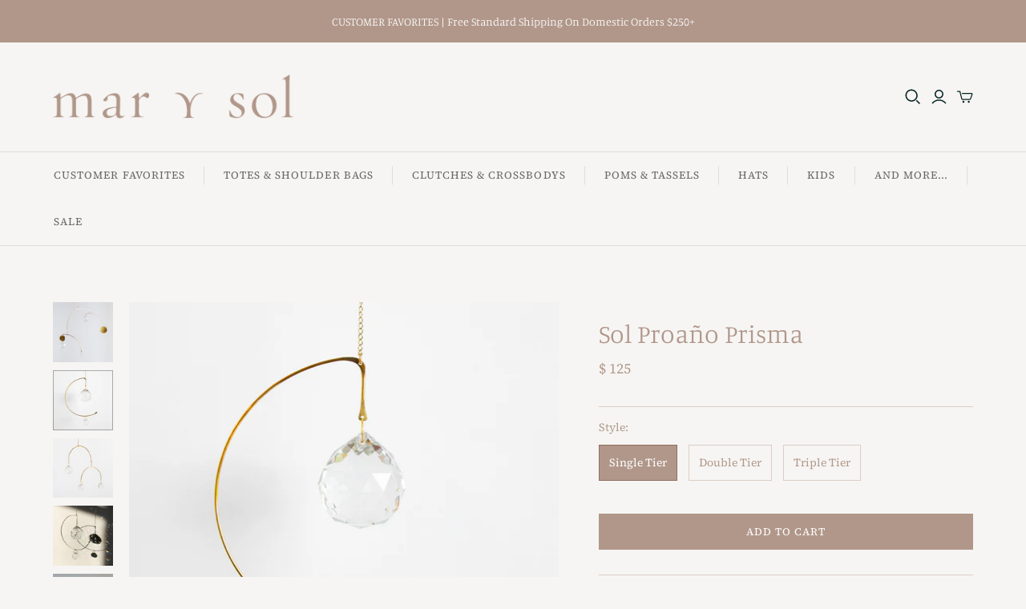

--- FILE ---
content_type: text/html; charset=utf-8
request_url: https://shopmarysol.com/collections/featured/products/sol-proano-prisma
body_size: 21337
content:
<!DOCTYPE html>
<html class="no-js no-touch" lang="en">
<head>
  <meta charset="utf-8">
  <meta http-equiv="X-UA-Compatible" content="IE=edge">
  <meta name="viewport" content="width=device-width" />


  
  
  
  
  <title>
    Sol Proaño Prisma

    

    

    
      &ndash; Mar Y Sol
    
  </title>

  
    <meta name="description" content="Sol Proano&#39;s prismas bring a minimalist elegance to the home, with their sculptural design and multitude of tiny rainbows created by their crystal prisms. These statement pieces fill the room with light and good vibes.  Reveal their full potential by placing them in a breezy spot so you can enjoy both the movement of t">
  

  <link href="//shopmarysol.com/cdn/shop/t/58/assets/theme.css?v=104977830658180348031759332591" rel="stylesheet" type="text/css" media="all" />

  
  <link rel="shortcut icon" href="//shopmarysol.com/cdn/shop/files/Mar-Y-Sol-LogoFAVISMALL_32x32.png?v=1614820915" type="image/png">


  
    <link rel="canonical" href="https://shopmarysol.com/products/sol-proano-prisma" />
  
  
  

  
  















<meta property="og:site_name" content="Mar Y Sol">
<meta property="og:url" content="https://shopmarysol.com/products/sol-proano-prisma">
<meta property="og:title" content="Sol Proaño Prisma">
<meta property="og:type" content="website">
<meta property="og:description" content="Sol Proano&#39;s prismas bring a minimalist elegance to the home, with their sculptural design and multitude of tiny rainbows created by their crystal prisms. These statement pieces fill the room with light and good vibes.  Reveal their full potential by placing them in a breezy spot so you can enjoy both the movement of t">




    
    
    

    
    
    <meta
      property="og:image"
      content="https://shopmarysol.com/cdn/shop/products/Sol-Proano-Prisma-15_1200x1200.jpg?v=1634584769"
    />
    <meta
      property="og:image:secure_url"
      content="https://shopmarysol.com/cdn/shop/products/Sol-Proano-Prisma-15_1200x1200.jpg?v=1634584769"
    />
    <meta property="og:image:width" content="1200" />
    <meta property="og:image:height" content="1200" />
    
    
    <meta property="og:image:alt" content="Triple tier mobile made from brass with crystal prisms" />
  
















<meta name="twitter:title" content="Sol Proaño Prisma">
<meta name="twitter:description" content="Sol Proano&#39;s prismas bring a minimalist elegance to the home, with their sculptural design and multitude of tiny rainbows created by their crystal prisms. These statement pieces fill the room with light and good vibes.  Reveal their full potential by placing them in a breezy spot so you can enjoy both the movement of t">


    
    
    
      
      
      <meta name="twitter:card" content="summary">
    
    
    <meta
      property="twitter:image"
      content="https://shopmarysol.com/cdn/shop/products/Sol-Proano-Prisma-15_1200x1200_crop_center.jpg?v=1634584769"
    />
    <meta property="twitter:image:width" content="1200" />
    <meta property="twitter:image:height" content="1200" />
    
    
    <meta property="twitter:image:alt" content="Triple tier mobile made from brass with crystal prisms" />
  



  <script>window.performance && window.performance.mark && window.performance.mark('shopify.content_for_header.start');</script><meta name="google-site-verification" content="BbZzCVCVpViWSZpzrrihbqNy_XTPuRvVQhFxGjQ318s">
<meta id="shopify-digital-wallet" name="shopify-digital-wallet" content="/10120286/digital_wallets/dialog">
<meta name="shopify-checkout-api-token" content="2f3abf49a00bc37b7ef3f898b747647a">
<link rel="alternate" type="application/json+oembed" href="https://shopmarysol.com/products/sol-proano-prisma.oembed">
<script async="async" src="/checkouts/internal/preloads.js?locale=en-US"></script>
<link rel="preconnect" href="https://shop.app" crossorigin="anonymous">
<script async="async" src="https://shop.app/checkouts/internal/preloads.js?locale=en-US&shop_id=10120286" crossorigin="anonymous"></script>
<script id="apple-pay-shop-capabilities" type="application/json">{"shopId":10120286,"countryCode":"US","currencyCode":"USD","merchantCapabilities":["supports3DS"],"merchantId":"gid:\/\/shopify\/Shop\/10120286","merchantName":"Mar Y Sol","requiredBillingContactFields":["postalAddress","email","phone"],"requiredShippingContactFields":["postalAddress","email","phone"],"shippingType":"shipping","supportedNetworks":["visa","masterCard","amex","discover","elo","jcb"],"total":{"type":"pending","label":"Mar Y Sol","amount":"1.00"},"shopifyPaymentsEnabled":true,"supportsSubscriptions":true}</script>
<script id="shopify-features" type="application/json">{"accessToken":"2f3abf49a00bc37b7ef3f898b747647a","betas":["rich-media-storefront-analytics"],"domain":"shopmarysol.com","predictiveSearch":true,"shopId":10120286,"locale":"en"}</script>
<script>var Shopify = Shopify || {};
Shopify.shop = "shopmarysol.myshopify.com";
Shopify.locale = "en";
Shopify.currency = {"active":"USD","rate":"1.0"};
Shopify.country = "US";
Shopify.theme = {"name":"Copy of Atlantic 1.16 | ADA | Variant on CP","id":135306543318,"schema_name":"Atlantic","schema_version":"14.4.0","theme_store_id":566,"role":"main"};
Shopify.theme.handle = "null";
Shopify.theme.style = {"id":null,"handle":null};
Shopify.cdnHost = "shopmarysol.com/cdn";
Shopify.routes = Shopify.routes || {};
Shopify.routes.root = "/";</script>
<script type="module">!function(o){(o.Shopify=o.Shopify||{}).modules=!0}(window);</script>
<script>!function(o){function n(){var o=[];function n(){o.push(Array.prototype.slice.apply(arguments))}return n.q=o,n}var t=o.Shopify=o.Shopify||{};t.loadFeatures=n(),t.autoloadFeatures=n()}(window);</script>
<script>
  window.ShopifyPay = window.ShopifyPay || {};
  window.ShopifyPay.apiHost = "shop.app\/pay";
  window.ShopifyPay.redirectState = null;
</script>
<script id="shop-js-analytics" type="application/json">{"pageType":"product"}</script>
<script defer="defer" async type="module" src="//shopmarysol.com/cdn/shopifycloud/shop-js/modules/v2/client.init-shop-cart-sync_BN7fPSNr.en.esm.js"></script>
<script defer="defer" async type="module" src="//shopmarysol.com/cdn/shopifycloud/shop-js/modules/v2/chunk.common_Cbph3Kss.esm.js"></script>
<script defer="defer" async type="module" src="//shopmarysol.com/cdn/shopifycloud/shop-js/modules/v2/chunk.modal_DKumMAJ1.esm.js"></script>
<script type="module">
  await import("//shopmarysol.com/cdn/shopifycloud/shop-js/modules/v2/client.init-shop-cart-sync_BN7fPSNr.en.esm.js");
await import("//shopmarysol.com/cdn/shopifycloud/shop-js/modules/v2/chunk.common_Cbph3Kss.esm.js");
await import("//shopmarysol.com/cdn/shopifycloud/shop-js/modules/v2/chunk.modal_DKumMAJ1.esm.js");

  window.Shopify.SignInWithShop?.initShopCartSync?.({"fedCMEnabled":true,"windoidEnabled":true});

</script>
<script>
  window.Shopify = window.Shopify || {};
  if (!window.Shopify.featureAssets) window.Shopify.featureAssets = {};
  window.Shopify.featureAssets['shop-js'] = {"shop-cart-sync":["modules/v2/client.shop-cart-sync_CJVUk8Jm.en.esm.js","modules/v2/chunk.common_Cbph3Kss.esm.js","modules/v2/chunk.modal_DKumMAJ1.esm.js"],"init-fed-cm":["modules/v2/client.init-fed-cm_7Fvt41F4.en.esm.js","modules/v2/chunk.common_Cbph3Kss.esm.js","modules/v2/chunk.modal_DKumMAJ1.esm.js"],"init-shop-email-lookup-coordinator":["modules/v2/client.init-shop-email-lookup-coordinator_Cc088_bR.en.esm.js","modules/v2/chunk.common_Cbph3Kss.esm.js","modules/v2/chunk.modal_DKumMAJ1.esm.js"],"init-windoid":["modules/v2/client.init-windoid_hPopwJRj.en.esm.js","modules/v2/chunk.common_Cbph3Kss.esm.js","modules/v2/chunk.modal_DKumMAJ1.esm.js"],"shop-button":["modules/v2/client.shop-button_B0jaPSNF.en.esm.js","modules/v2/chunk.common_Cbph3Kss.esm.js","modules/v2/chunk.modal_DKumMAJ1.esm.js"],"shop-cash-offers":["modules/v2/client.shop-cash-offers_DPIskqss.en.esm.js","modules/v2/chunk.common_Cbph3Kss.esm.js","modules/v2/chunk.modal_DKumMAJ1.esm.js"],"shop-toast-manager":["modules/v2/client.shop-toast-manager_CK7RT69O.en.esm.js","modules/v2/chunk.common_Cbph3Kss.esm.js","modules/v2/chunk.modal_DKumMAJ1.esm.js"],"init-shop-cart-sync":["modules/v2/client.init-shop-cart-sync_BN7fPSNr.en.esm.js","modules/v2/chunk.common_Cbph3Kss.esm.js","modules/v2/chunk.modal_DKumMAJ1.esm.js"],"init-customer-accounts-sign-up":["modules/v2/client.init-customer-accounts-sign-up_CfPf4CXf.en.esm.js","modules/v2/client.shop-login-button_DeIztwXF.en.esm.js","modules/v2/chunk.common_Cbph3Kss.esm.js","modules/v2/chunk.modal_DKumMAJ1.esm.js"],"pay-button":["modules/v2/client.pay-button_CgIwFSYN.en.esm.js","modules/v2/chunk.common_Cbph3Kss.esm.js","modules/v2/chunk.modal_DKumMAJ1.esm.js"],"init-customer-accounts":["modules/v2/client.init-customer-accounts_DQ3x16JI.en.esm.js","modules/v2/client.shop-login-button_DeIztwXF.en.esm.js","modules/v2/chunk.common_Cbph3Kss.esm.js","modules/v2/chunk.modal_DKumMAJ1.esm.js"],"avatar":["modules/v2/client.avatar_BTnouDA3.en.esm.js"],"init-shop-for-new-customer-accounts":["modules/v2/client.init-shop-for-new-customer-accounts_CsZy_esa.en.esm.js","modules/v2/client.shop-login-button_DeIztwXF.en.esm.js","modules/v2/chunk.common_Cbph3Kss.esm.js","modules/v2/chunk.modal_DKumMAJ1.esm.js"],"shop-follow-button":["modules/v2/client.shop-follow-button_BRMJjgGd.en.esm.js","modules/v2/chunk.common_Cbph3Kss.esm.js","modules/v2/chunk.modal_DKumMAJ1.esm.js"],"checkout-modal":["modules/v2/client.checkout-modal_B9Drz_yf.en.esm.js","modules/v2/chunk.common_Cbph3Kss.esm.js","modules/v2/chunk.modal_DKumMAJ1.esm.js"],"shop-login-button":["modules/v2/client.shop-login-button_DeIztwXF.en.esm.js","modules/v2/chunk.common_Cbph3Kss.esm.js","modules/v2/chunk.modal_DKumMAJ1.esm.js"],"lead-capture":["modules/v2/client.lead-capture_DXYzFM3R.en.esm.js","modules/v2/chunk.common_Cbph3Kss.esm.js","modules/v2/chunk.modal_DKumMAJ1.esm.js"],"shop-login":["modules/v2/client.shop-login_CA5pJqmO.en.esm.js","modules/v2/chunk.common_Cbph3Kss.esm.js","modules/v2/chunk.modal_DKumMAJ1.esm.js"],"payment-terms":["modules/v2/client.payment-terms_BxzfvcZJ.en.esm.js","modules/v2/chunk.common_Cbph3Kss.esm.js","modules/v2/chunk.modal_DKumMAJ1.esm.js"]};
</script>
<script>(function() {
  var isLoaded = false;
  function asyncLoad() {
    if (isLoaded) return;
    isLoaded = true;
    var urls = ["https:\/\/jsappcdn.hikeorders.com\/main\/assets\/js\/hko-accessibility.min.js?shop=shopmarysol.myshopify.com","\/\/www.powr.io\/powr.js?powr-token=shopmarysol.myshopify.com\u0026external-type=shopify\u0026shop=shopmarysol.myshopify.com","\/\/shopify.privy.com\/widget.js?shop=shopmarysol.myshopify.com","https:\/\/countdown.conversionbear.com\/script?app=countdown\u0026shop=shopmarysol.myshopify.com"];
    for (var i = 0; i < urls.length; i++) {
      var s = document.createElement('script');
      s.type = 'text/javascript';
      s.async = true;
      s.src = urls[i];
      var x = document.getElementsByTagName('script')[0];
      x.parentNode.insertBefore(s, x);
    }
  };
  if(window.attachEvent) {
    window.attachEvent('onload', asyncLoad);
  } else {
    window.addEventListener('load', asyncLoad, false);
  }
})();</script>
<script id="__st">var __st={"a":10120286,"offset":-18000,"reqid":"df37b516-c2a7-41b2-adf2-ee3737c6c26b-1769759209","pageurl":"shopmarysol.com\/collections\/featured\/products\/sol-proano-prisma","u":"6ea87c0b1a53","p":"product","rtyp":"product","rid":6535202799695};</script>
<script>window.ShopifyPaypalV4VisibilityTracking = true;</script>
<script id="captcha-bootstrap">!function(){'use strict';const t='contact',e='account',n='new_comment',o=[[t,t],['blogs',n],['comments',n],[t,'customer']],c=[[e,'customer_login'],[e,'guest_login'],[e,'recover_customer_password'],[e,'create_customer']],r=t=>t.map((([t,e])=>`form[action*='/${t}']:not([data-nocaptcha='true']) input[name='form_type'][value='${e}']`)).join(','),a=t=>()=>t?[...document.querySelectorAll(t)].map((t=>t.form)):[];function s(){const t=[...o],e=r(t);return a(e)}const i='password',u='form_key',d=['recaptcha-v3-token','g-recaptcha-response','h-captcha-response',i],f=()=>{try{return window.sessionStorage}catch{return}},m='__shopify_v',_=t=>t.elements[u];function p(t,e,n=!1){try{const o=window.sessionStorage,c=JSON.parse(o.getItem(e)),{data:r}=function(t){const{data:e,action:n}=t;return t[m]||n?{data:e,action:n}:{data:t,action:n}}(c);for(const[e,n]of Object.entries(r))t.elements[e]&&(t.elements[e].value=n);n&&o.removeItem(e)}catch(o){console.error('form repopulation failed',{error:o})}}const l='form_type',E='cptcha';function T(t){t.dataset[E]=!0}const w=window,h=w.document,L='Shopify',v='ce_forms',y='captcha';let A=!1;((t,e)=>{const n=(g='f06e6c50-85a8-45c8-87d0-21a2b65856fe',I='https://cdn.shopify.com/shopifycloud/storefront-forms-hcaptcha/ce_storefront_forms_captcha_hcaptcha.v1.5.2.iife.js',D={infoText:'Protected by hCaptcha',privacyText:'Privacy',termsText:'Terms'},(t,e,n)=>{const o=w[L][v],c=o.bindForm;if(c)return c(t,g,e,D).then(n);var r;o.q.push([[t,g,e,D],n]),r=I,A||(h.body.append(Object.assign(h.createElement('script'),{id:'captcha-provider',async:!0,src:r})),A=!0)});var g,I,D;w[L]=w[L]||{},w[L][v]=w[L][v]||{},w[L][v].q=[],w[L][y]=w[L][y]||{},w[L][y].protect=function(t,e){n(t,void 0,e),T(t)},Object.freeze(w[L][y]),function(t,e,n,w,h,L){const[v,y,A,g]=function(t,e,n){const i=e?o:[],u=t?c:[],d=[...i,...u],f=r(d),m=r(i),_=r(d.filter((([t,e])=>n.includes(e))));return[a(f),a(m),a(_),s()]}(w,h,L),I=t=>{const e=t.target;return e instanceof HTMLFormElement?e:e&&e.form},D=t=>v().includes(t);t.addEventListener('submit',(t=>{const e=I(t);if(!e)return;const n=D(e)&&!e.dataset.hcaptchaBound&&!e.dataset.recaptchaBound,o=_(e),c=g().includes(e)&&(!o||!o.value);(n||c)&&t.preventDefault(),c&&!n&&(function(t){try{if(!f())return;!function(t){const e=f();if(!e)return;const n=_(t);if(!n)return;const o=n.value;o&&e.removeItem(o)}(t);const e=Array.from(Array(32),(()=>Math.random().toString(36)[2])).join('');!function(t,e){_(t)||t.append(Object.assign(document.createElement('input'),{type:'hidden',name:u})),t.elements[u].value=e}(t,e),function(t,e){const n=f();if(!n)return;const o=[...t.querySelectorAll(`input[type='${i}']`)].map((({name:t})=>t)),c=[...d,...o],r={};for(const[a,s]of new FormData(t).entries())c.includes(a)||(r[a]=s);n.setItem(e,JSON.stringify({[m]:1,action:t.action,data:r}))}(t,e)}catch(e){console.error('failed to persist form',e)}}(e),e.submit())}));const S=(t,e)=>{t&&!t.dataset[E]&&(n(t,e.some((e=>e===t))),T(t))};for(const o of['focusin','change'])t.addEventListener(o,(t=>{const e=I(t);D(e)&&S(e,y())}));const B=e.get('form_key'),M=e.get(l),P=B&&M;t.addEventListener('DOMContentLoaded',(()=>{const t=y();if(P)for(const e of t)e.elements[l].value===M&&p(e,B);[...new Set([...A(),...v().filter((t=>'true'===t.dataset.shopifyCaptcha))])].forEach((e=>S(e,t)))}))}(h,new URLSearchParams(w.location.search),n,t,e,['guest_login'])})(!0,!0)}();</script>
<script integrity="sha256-4kQ18oKyAcykRKYeNunJcIwy7WH5gtpwJnB7kiuLZ1E=" data-source-attribution="shopify.loadfeatures" defer="defer" src="//shopmarysol.com/cdn/shopifycloud/storefront/assets/storefront/load_feature-a0a9edcb.js" crossorigin="anonymous"></script>
<script crossorigin="anonymous" defer="defer" src="//shopmarysol.com/cdn/shopifycloud/storefront/assets/shopify_pay/storefront-65b4c6d7.js?v=20250812"></script>
<script data-source-attribution="shopify.dynamic_checkout.dynamic.init">var Shopify=Shopify||{};Shopify.PaymentButton=Shopify.PaymentButton||{isStorefrontPortableWallets:!0,init:function(){window.Shopify.PaymentButton.init=function(){};var t=document.createElement("script");t.src="https://shopmarysol.com/cdn/shopifycloud/portable-wallets/latest/portable-wallets.en.js",t.type="module",document.head.appendChild(t)}};
</script>
<script data-source-attribution="shopify.dynamic_checkout.buyer_consent">
  function portableWalletsHideBuyerConsent(e){var t=document.getElementById("shopify-buyer-consent"),n=document.getElementById("shopify-subscription-policy-button");t&&n&&(t.classList.add("hidden"),t.setAttribute("aria-hidden","true"),n.removeEventListener("click",e))}function portableWalletsShowBuyerConsent(e){var t=document.getElementById("shopify-buyer-consent"),n=document.getElementById("shopify-subscription-policy-button");t&&n&&(t.classList.remove("hidden"),t.removeAttribute("aria-hidden"),n.addEventListener("click",e))}window.Shopify?.PaymentButton&&(window.Shopify.PaymentButton.hideBuyerConsent=portableWalletsHideBuyerConsent,window.Shopify.PaymentButton.showBuyerConsent=portableWalletsShowBuyerConsent);
</script>
<script data-source-attribution="shopify.dynamic_checkout.cart.bootstrap">document.addEventListener("DOMContentLoaded",(function(){function t(){return document.querySelector("shopify-accelerated-checkout-cart, shopify-accelerated-checkout")}if(t())Shopify.PaymentButton.init();else{new MutationObserver((function(e,n){t()&&(Shopify.PaymentButton.init(),n.disconnect())})).observe(document.body,{childList:!0,subtree:!0})}}));
</script>
<script id='scb4127' type='text/javascript' async='' src='https://shopmarysol.com/cdn/shopifycloud/privacy-banner/storefront-banner.js'></script><link id="shopify-accelerated-checkout-styles" rel="stylesheet" media="screen" href="https://shopmarysol.com/cdn/shopifycloud/portable-wallets/latest/accelerated-checkout-backwards-compat.css" crossorigin="anonymous">
<style id="shopify-accelerated-checkout-cart">
        #shopify-buyer-consent {
  margin-top: 1em;
  display: inline-block;
  width: 100%;
}

#shopify-buyer-consent.hidden {
  display: none;
}

#shopify-subscription-policy-button {
  background: none;
  border: none;
  padding: 0;
  text-decoration: underline;
  font-size: inherit;
  cursor: pointer;
}

#shopify-subscription-policy-button::before {
  box-shadow: none;
}

      </style>

<script>window.performance && window.performance.mark && window.performance.mark('shopify.content_for_header.end');</script>

  <script>
    document.documentElement.className=document.documentElement.className.replace(/\bno-js\b/,'js');
    if(window.Shopify&&window.Shopify.designMode)document.documentElement.className+=' in-theme-editor';
    if(('ontouchstart' in window)||window.DocumentTouch&&document instanceof DocumentTouch)document.documentElement.className=document.documentElement.className.replace(/\bno-touch\b/,'has-touch');
  </script>

  
<script>
  window.Theme = {};
  Theme.version = "14.4.0";
  Theme.products = new Array();
  Theme.shippingCalcErrorMessage = "Error: zip / postal code --error_message--";
  Theme.shippingCalcMultiRates = "There are --number_of_rates-- shipping rates available for --address--, starting at --rate--.";
  Theme.shippingCalcOneRate = "There is one shipping rate available for --address--.";
  Theme.shippingCalcNoRates = "We do not ship to this destination.";
  Theme.shippingCalcRateValues = "--rate_title-- at --rate--";
  Theme.userLoggedIn = false;
  Theme.userAddress = '';
  Theme.centerHeader = false;

  Theme.cartItemsOne = "item";
  Theme.cartItemsOther = "items";

  Theme.addToCart = "Add to cart";
  Theme.soldOut = "Sold out";
  Theme.unavailable = "Unavailable";
  Theme.routes = {
    "root_url": "/",
    "account_url": "/account",
    "account_login_url": "https://shopmarysol.com/customer_authentication/redirect?locale=en&region_country=US",
    "account_logout_url": "/account/logout",
    "account_register_url": "https://shopify.com/10120286/account?locale=en",
    "account_addresses_url": "/account/addresses",
    "collections_url": "/collections",
    "all_products_collection_url": "/collections/all",
    "search_url": "/search",
    "cart_url": "/cart",
    "cart_add_url": "/cart/add",
    "cart_change_url": "/cart/change",
    "cart_clear_url": "/cart/clear",
    "product_recommendations_url": "/recommendations/products"
  };
</script>

<link rel="stylesheet" href="//shopmarysol.com/cdn/shop/t/58/assets/sca-pp.css?v=26248894406678077071660247170">
 <script>
  
  SCAPPShop = {};
    
  </script>
<script src="//shopmarysol.com/cdn/shop/t/58/assets/sca-pp-initial.js?v=19625078929742587721660247170" type="text/javascript"></script>
   
<link href="https://monorail-edge.shopifysvc.com" rel="dns-prefetch">
<script>(function(){if ("sendBeacon" in navigator && "performance" in window) {try {var session_token_from_headers = performance.getEntriesByType('navigation')[0].serverTiming.find(x => x.name == '_s').description;} catch {var session_token_from_headers = undefined;}var session_cookie_matches = document.cookie.match(/_shopify_s=([^;]*)/);var session_token_from_cookie = session_cookie_matches && session_cookie_matches.length === 2 ? session_cookie_matches[1] : "";var session_token = session_token_from_headers || session_token_from_cookie || "";function handle_abandonment_event(e) {var entries = performance.getEntries().filter(function(entry) {return /monorail-edge.shopifysvc.com/.test(entry.name);});if (!window.abandonment_tracked && entries.length === 0) {window.abandonment_tracked = true;var currentMs = Date.now();var navigation_start = performance.timing.navigationStart;var payload = {shop_id: 10120286,url: window.location.href,navigation_start,duration: currentMs - navigation_start,session_token,page_type: "product"};window.navigator.sendBeacon("https://monorail-edge.shopifysvc.com/v1/produce", JSON.stringify({schema_id: "online_store_buyer_site_abandonment/1.1",payload: payload,metadata: {event_created_at_ms: currentMs,event_sent_at_ms: currentMs}}));}}window.addEventListener('pagehide', handle_abandonment_event);}}());</script>
<script id="web-pixels-manager-setup">(function e(e,d,r,n,o){if(void 0===o&&(o={}),!Boolean(null===(a=null===(i=window.Shopify)||void 0===i?void 0:i.analytics)||void 0===a?void 0:a.replayQueue)){var i,a;window.Shopify=window.Shopify||{};var t=window.Shopify;t.analytics=t.analytics||{};var s=t.analytics;s.replayQueue=[],s.publish=function(e,d,r){return s.replayQueue.push([e,d,r]),!0};try{self.performance.mark("wpm:start")}catch(e){}var l=function(){var e={modern:/Edge?\/(1{2}[4-9]|1[2-9]\d|[2-9]\d{2}|\d{4,})\.\d+(\.\d+|)|Firefox\/(1{2}[4-9]|1[2-9]\d|[2-9]\d{2}|\d{4,})\.\d+(\.\d+|)|Chrom(ium|e)\/(9{2}|\d{3,})\.\d+(\.\d+|)|(Maci|X1{2}).+ Version\/(15\.\d+|(1[6-9]|[2-9]\d|\d{3,})\.\d+)([,.]\d+|)( \(\w+\)|)( Mobile\/\w+|) Safari\/|Chrome.+OPR\/(9{2}|\d{3,})\.\d+\.\d+|(CPU[ +]OS|iPhone[ +]OS|CPU[ +]iPhone|CPU IPhone OS|CPU iPad OS)[ +]+(15[._]\d+|(1[6-9]|[2-9]\d|\d{3,})[._]\d+)([._]\d+|)|Android:?[ /-](13[3-9]|1[4-9]\d|[2-9]\d{2}|\d{4,})(\.\d+|)(\.\d+|)|Android.+Firefox\/(13[5-9]|1[4-9]\d|[2-9]\d{2}|\d{4,})\.\d+(\.\d+|)|Android.+Chrom(ium|e)\/(13[3-9]|1[4-9]\d|[2-9]\d{2}|\d{4,})\.\d+(\.\d+|)|SamsungBrowser\/([2-9]\d|\d{3,})\.\d+/,legacy:/Edge?\/(1[6-9]|[2-9]\d|\d{3,})\.\d+(\.\d+|)|Firefox\/(5[4-9]|[6-9]\d|\d{3,})\.\d+(\.\d+|)|Chrom(ium|e)\/(5[1-9]|[6-9]\d|\d{3,})\.\d+(\.\d+|)([\d.]+$|.*Safari\/(?![\d.]+ Edge\/[\d.]+$))|(Maci|X1{2}).+ Version\/(10\.\d+|(1[1-9]|[2-9]\d|\d{3,})\.\d+)([,.]\d+|)( \(\w+\)|)( Mobile\/\w+|) Safari\/|Chrome.+OPR\/(3[89]|[4-9]\d|\d{3,})\.\d+\.\d+|(CPU[ +]OS|iPhone[ +]OS|CPU[ +]iPhone|CPU IPhone OS|CPU iPad OS)[ +]+(10[._]\d+|(1[1-9]|[2-9]\d|\d{3,})[._]\d+)([._]\d+|)|Android:?[ /-](13[3-9]|1[4-9]\d|[2-9]\d{2}|\d{4,})(\.\d+|)(\.\d+|)|Mobile Safari.+OPR\/([89]\d|\d{3,})\.\d+\.\d+|Android.+Firefox\/(13[5-9]|1[4-9]\d|[2-9]\d{2}|\d{4,})\.\d+(\.\d+|)|Android.+Chrom(ium|e)\/(13[3-9]|1[4-9]\d|[2-9]\d{2}|\d{4,})\.\d+(\.\d+|)|Android.+(UC? ?Browser|UCWEB|U3)[ /]?(15\.([5-9]|\d{2,})|(1[6-9]|[2-9]\d|\d{3,})\.\d+)\.\d+|SamsungBrowser\/(5\.\d+|([6-9]|\d{2,})\.\d+)|Android.+MQ{2}Browser\/(14(\.(9|\d{2,})|)|(1[5-9]|[2-9]\d|\d{3,})(\.\d+|))(\.\d+|)|K[Aa][Ii]OS\/(3\.\d+|([4-9]|\d{2,})\.\d+)(\.\d+|)/},d=e.modern,r=e.legacy,n=navigator.userAgent;return n.match(d)?"modern":n.match(r)?"legacy":"unknown"}(),u="modern"===l?"modern":"legacy",c=(null!=n?n:{modern:"",legacy:""})[u],f=function(e){return[e.baseUrl,"/wpm","/b",e.hashVersion,"modern"===e.buildTarget?"m":"l",".js"].join("")}({baseUrl:d,hashVersion:r,buildTarget:u}),m=function(e){var d=e.version,r=e.bundleTarget,n=e.surface,o=e.pageUrl,i=e.monorailEndpoint;return{emit:function(e){var a=e.status,t=e.errorMsg,s=(new Date).getTime(),l=JSON.stringify({metadata:{event_sent_at_ms:s},events:[{schema_id:"web_pixels_manager_load/3.1",payload:{version:d,bundle_target:r,page_url:o,status:a,surface:n,error_msg:t},metadata:{event_created_at_ms:s}}]});if(!i)return console&&console.warn&&console.warn("[Web Pixels Manager] No Monorail endpoint provided, skipping logging."),!1;try{return self.navigator.sendBeacon.bind(self.navigator)(i,l)}catch(e){}var u=new XMLHttpRequest;try{return u.open("POST",i,!0),u.setRequestHeader("Content-Type","text/plain"),u.send(l),!0}catch(e){return console&&console.warn&&console.warn("[Web Pixels Manager] Got an unhandled error while logging to Monorail."),!1}}}}({version:r,bundleTarget:l,surface:e.surface,pageUrl:self.location.href,monorailEndpoint:e.monorailEndpoint});try{o.browserTarget=l,function(e){var d=e.src,r=e.async,n=void 0===r||r,o=e.onload,i=e.onerror,a=e.sri,t=e.scriptDataAttributes,s=void 0===t?{}:t,l=document.createElement("script"),u=document.querySelector("head"),c=document.querySelector("body");if(l.async=n,l.src=d,a&&(l.integrity=a,l.crossOrigin="anonymous"),s)for(var f in s)if(Object.prototype.hasOwnProperty.call(s,f))try{l.dataset[f]=s[f]}catch(e){}if(o&&l.addEventListener("load",o),i&&l.addEventListener("error",i),u)u.appendChild(l);else{if(!c)throw new Error("Did not find a head or body element to append the script");c.appendChild(l)}}({src:f,async:!0,onload:function(){if(!function(){var e,d;return Boolean(null===(d=null===(e=window.Shopify)||void 0===e?void 0:e.analytics)||void 0===d?void 0:d.initialized)}()){var d=window.webPixelsManager.init(e)||void 0;if(d){var r=window.Shopify.analytics;r.replayQueue.forEach((function(e){var r=e[0],n=e[1],o=e[2];d.publishCustomEvent(r,n,o)})),r.replayQueue=[],r.publish=d.publishCustomEvent,r.visitor=d.visitor,r.initialized=!0}}},onerror:function(){return m.emit({status:"failed",errorMsg:"".concat(f," has failed to load")})},sri:function(e){var d=/^sha384-[A-Za-z0-9+/=]+$/;return"string"==typeof e&&d.test(e)}(c)?c:"",scriptDataAttributes:o}),m.emit({status:"loading"})}catch(e){m.emit({status:"failed",errorMsg:(null==e?void 0:e.message)||"Unknown error"})}}})({shopId: 10120286,storefrontBaseUrl: "https://shopmarysol.com",extensionsBaseUrl: "https://extensions.shopifycdn.com/cdn/shopifycloud/web-pixels-manager",monorailEndpoint: "https://monorail-edge.shopifysvc.com/unstable/produce_batch",surface: "storefront-renderer",enabledBetaFlags: ["2dca8a86"],webPixelsConfigList: [{"id":"519798998","configuration":"{\"config\":\"{\\\"pixel_id\\\":\\\"GT-T9HCW49\\\",\\\"target_country\\\":\\\"US\\\",\\\"gtag_events\\\":[{\\\"type\\\":\\\"purchase\\\",\\\"action_label\\\":\\\"MC-XX8PM7VE1Y\\\"},{\\\"type\\\":\\\"page_view\\\",\\\"action_label\\\":\\\"MC-XX8PM7VE1Y\\\"},{\\\"type\\\":\\\"view_item\\\",\\\"action_label\\\":\\\"MC-XX8PM7VE1Y\\\"}],\\\"enable_monitoring_mode\\\":false}\"}","eventPayloadVersion":"v1","runtimeContext":"OPEN","scriptVersion":"b2a88bafab3e21179ed38636efcd8a93","type":"APP","apiClientId":1780363,"privacyPurposes":[],"dataSharingAdjustments":{"protectedCustomerApprovalScopes":["read_customer_address","read_customer_email","read_customer_name","read_customer_personal_data","read_customer_phone"]}},{"id":"158957782","configuration":"{\"pixel_id\":\"324284522130653\",\"pixel_type\":\"facebook_pixel\",\"metaapp_system_user_token\":\"-\"}","eventPayloadVersion":"v1","runtimeContext":"OPEN","scriptVersion":"ca16bc87fe92b6042fbaa3acc2fbdaa6","type":"APP","apiClientId":2329312,"privacyPurposes":["ANALYTICS","MARKETING","SALE_OF_DATA"],"dataSharingAdjustments":{"protectedCustomerApprovalScopes":["read_customer_address","read_customer_email","read_customer_name","read_customer_personal_data","read_customer_phone"]}},{"id":"shopify-app-pixel","configuration":"{}","eventPayloadVersion":"v1","runtimeContext":"STRICT","scriptVersion":"0450","apiClientId":"shopify-pixel","type":"APP","privacyPurposes":["ANALYTICS","MARKETING"]},{"id":"shopify-custom-pixel","eventPayloadVersion":"v1","runtimeContext":"LAX","scriptVersion":"0450","apiClientId":"shopify-pixel","type":"CUSTOM","privacyPurposes":["ANALYTICS","MARKETING"]}],isMerchantRequest: false,initData: {"shop":{"name":"Mar Y Sol","paymentSettings":{"currencyCode":"USD"},"myshopifyDomain":"shopmarysol.myshopify.com","countryCode":"US","storefrontUrl":"https:\/\/shopmarysol.com"},"customer":null,"cart":null,"checkout":null,"productVariants":[{"price":{"amount":125.0,"currencyCode":"USD"},"product":{"title":"Sol Proaño Prisma","vendor":"Mar Y Sol","id":"6535202799695","untranslatedTitle":"Sol Proaño Prisma","url":"\/products\/sol-proano-prisma","type":"And More"},"id":"39245855391823","image":{"src":"\/\/shopmarysol.com\/cdn\/shop\/products\/Sol-Proano-Prisma-3.jpg?v=1634584784"},"sku":"SOLSINGLE","title":"Single Tier","untranslatedTitle":"Single Tier"},{"price":{"amount":159.0,"currencyCode":"USD"},"product":{"title":"Sol Proaño Prisma","vendor":"Mar Y Sol","id":"6535202799695","untranslatedTitle":"Sol Proaño Prisma","url":"\/products\/sol-proano-prisma","type":"And More"},"id":"39380748107855","image":{"src":"\/\/shopmarysol.com\/cdn\/shop\/products\/Sol-Proano-Prisma-8.jpg?v=1634584798"},"sku":"SOLPRISMDOUBLE","title":"Double Tier","untranslatedTitle":"Double Tier"},{"price":{"amount":225.0,"currencyCode":"USD"},"product":{"title":"Sol Proaño Prisma","vendor":"Mar Y Sol","id":"6535202799695","untranslatedTitle":"Sol Proaño Prisma","url":"\/products\/sol-proano-prisma","type":"And More"},"id":"39245855457359","image":{"src":"\/\/shopmarysol.com\/cdn\/shop\/products\/Sol-Proano-Prisma-15.jpg?v=1634584769"},"sku":"SOLTRIPLE","title":"Triple Tier","untranslatedTitle":"Triple Tier"}],"purchasingCompany":null},},"https://shopmarysol.com/cdn","1d2a099fw23dfb22ep557258f5m7a2edbae",{"modern":"","legacy":""},{"shopId":"10120286","storefrontBaseUrl":"https:\/\/shopmarysol.com","extensionBaseUrl":"https:\/\/extensions.shopifycdn.com\/cdn\/shopifycloud\/web-pixels-manager","surface":"storefront-renderer","enabledBetaFlags":"[\"2dca8a86\"]","isMerchantRequest":"false","hashVersion":"1d2a099fw23dfb22ep557258f5m7a2edbae","publish":"custom","events":"[[\"page_viewed\",{}],[\"product_viewed\",{\"productVariant\":{\"price\":{\"amount\":125.0,\"currencyCode\":\"USD\"},\"product\":{\"title\":\"Sol Proaño Prisma\",\"vendor\":\"Mar Y Sol\",\"id\":\"6535202799695\",\"untranslatedTitle\":\"Sol Proaño Prisma\",\"url\":\"\/products\/sol-proano-prisma\",\"type\":\"And More\"},\"id\":\"39245855391823\",\"image\":{\"src\":\"\/\/shopmarysol.com\/cdn\/shop\/products\/Sol-Proano-Prisma-3.jpg?v=1634584784\"},\"sku\":\"SOLSINGLE\",\"title\":\"Single Tier\",\"untranslatedTitle\":\"Single Tier\"}}]]"});</script><script>
  window.ShopifyAnalytics = window.ShopifyAnalytics || {};
  window.ShopifyAnalytics.meta = window.ShopifyAnalytics.meta || {};
  window.ShopifyAnalytics.meta.currency = 'USD';
  var meta = {"product":{"id":6535202799695,"gid":"gid:\/\/shopify\/Product\/6535202799695","vendor":"Mar Y Sol","type":"And More","handle":"sol-proano-prisma","variants":[{"id":39245855391823,"price":12500,"name":"Sol Proaño Prisma - Single Tier","public_title":"Single Tier","sku":"SOLSINGLE"},{"id":39380748107855,"price":15900,"name":"Sol Proaño Prisma - Double Tier","public_title":"Double Tier","sku":"SOLPRISMDOUBLE"},{"id":39245855457359,"price":22500,"name":"Sol Proaño Prisma - Triple Tier","public_title":"Triple Tier","sku":"SOLTRIPLE"}],"remote":false},"page":{"pageType":"product","resourceType":"product","resourceId":6535202799695,"requestId":"df37b516-c2a7-41b2-adf2-ee3737c6c26b-1769759209"}};
  for (var attr in meta) {
    window.ShopifyAnalytics.meta[attr] = meta[attr];
  }
</script>
<script class="analytics">
  (function () {
    var customDocumentWrite = function(content) {
      var jquery = null;

      if (window.jQuery) {
        jquery = window.jQuery;
      } else if (window.Checkout && window.Checkout.$) {
        jquery = window.Checkout.$;
      }

      if (jquery) {
        jquery('body').append(content);
      }
    };

    var hasLoggedConversion = function(token) {
      if (token) {
        return document.cookie.indexOf('loggedConversion=' + token) !== -1;
      }
      return false;
    }

    var setCookieIfConversion = function(token) {
      if (token) {
        var twoMonthsFromNow = new Date(Date.now());
        twoMonthsFromNow.setMonth(twoMonthsFromNow.getMonth() + 2);

        document.cookie = 'loggedConversion=' + token + '; expires=' + twoMonthsFromNow;
      }
    }

    var trekkie = window.ShopifyAnalytics.lib = window.trekkie = window.trekkie || [];
    if (trekkie.integrations) {
      return;
    }
    trekkie.methods = [
      'identify',
      'page',
      'ready',
      'track',
      'trackForm',
      'trackLink'
    ];
    trekkie.factory = function(method) {
      return function() {
        var args = Array.prototype.slice.call(arguments);
        args.unshift(method);
        trekkie.push(args);
        return trekkie;
      };
    };
    for (var i = 0; i < trekkie.methods.length; i++) {
      var key = trekkie.methods[i];
      trekkie[key] = trekkie.factory(key);
    }
    trekkie.load = function(config) {
      trekkie.config = config || {};
      trekkie.config.initialDocumentCookie = document.cookie;
      var first = document.getElementsByTagName('script')[0];
      var script = document.createElement('script');
      script.type = 'text/javascript';
      script.onerror = function(e) {
        var scriptFallback = document.createElement('script');
        scriptFallback.type = 'text/javascript';
        scriptFallback.onerror = function(error) {
                var Monorail = {
      produce: function produce(monorailDomain, schemaId, payload) {
        var currentMs = new Date().getTime();
        var event = {
          schema_id: schemaId,
          payload: payload,
          metadata: {
            event_created_at_ms: currentMs,
            event_sent_at_ms: currentMs
          }
        };
        return Monorail.sendRequest("https://" + monorailDomain + "/v1/produce", JSON.stringify(event));
      },
      sendRequest: function sendRequest(endpointUrl, payload) {
        // Try the sendBeacon API
        if (window && window.navigator && typeof window.navigator.sendBeacon === 'function' && typeof window.Blob === 'function' && !Monorail.isIos12()) {
          var blobData = new window.Blob([payload], {
            type: 'text/plain'
          });

          if (window.navigator.sendBeacon(endpointUrl, blobData)) {
            return true;
          } // sendBeacon was not successful

        } // XHR beacon

        var xhr = new XMLHttpRequest();

        try {
          xhr.open('POST', endpointUrl);
          xhr.setRequestHeader('Content-Type', 'text/plain');
          xhr.send(payload);
        } catch (e) {
          console.log(e);
        }

        return false;
      },
      isIos12: function isIos12() {
        return window.navigator.userAgent.lastIndexOf('iPhone; CPU iPhone OS 12_') !== -1 || window.navigator.userAgent.lastIndexOf('iPad; CPU OS 12_') !== -1;
      }
    };
    Monorail.produce('monorail-edge.shopifysvc.com',
      'trekkie_storefront_load_errors/1.1',
      {shop_id: 10120286,
      theme_id: 135306543318,
      app_name: "storefront",
      context_url: window.location.href,
      source_url: "//shopmarysol.com/cdn/s/trekkie.storefront.c59ea00e0474b293ae6629561379568a2d7c4bba.min.js"});

        };
        scriptFallback.async = true;
        scriptFallback.src = '//shopmarysol.com/cdn/s/trekkie.storefront.c59ea00e0474b293ae6629561379568a2d7c4bba.min.js';
        first.parentNode.insertBefore(scriptFallback, first);
      };
      script.async = true;
      script.src = '//shopmarysol.com/cdn/s/trekkie.storefront.c59ea00e0474b293ae6629561379568a2d7c4bba.min.js';
      first.parentNode.insertBefore(script, first);
    };
    trekkie.load(
      {"Trekkie":{"appName":"storefront","development":false,"defaultAttributes":{"shopId":10120286,"isMerchantRequest":null,"themeId":135306543318,"themeCityHash":"7126350675749993954","contentLanguage":"en","currency":"USD","eventMetadataId":"d78ceb56-dd56-4fa7-ab1f-a69e57469816"},"isServerSideCookieWritingEnabled":true,"monorailRegion":"shop_domain","enabledBetaFlags":["65f19447","b5387b81"]},"Session Attribution":{},"S2S":{"facebookCapiEnabled":true,"source":"trekkie-storefront-renderer","apiClientId":580111}}
    );

    var loaded = false;
    trekkie.ready(function() {
      if (loaded) return;
      loaded = true;

      window.ShopifyAnalytics.lib = window.trekkie;

      var originalDocumentWrite = document.write;
      document.write = customDocumentWrite;
      try { window.ShopifyAnalytics.merchantGoogleAnalytics.call(this); } catch(error) {};
      document.write = originalDocumentWrite;

      window.ShopifyAnalytics.lib.page(null,{"pageType":"product","resourceType":"product","resourceId":6535202799695,"requestId":"df37b516-c2a7-41b2-adf2-ee3737c6c26b-1769759209","shopifyEmitted":true});

      var match = window.location.pathname.match(/checkouts\/(.+)\/(thank_you|post_purchase)/)
      var token = match? match[1]: undefined;
      if (!hasLoggedConversion(token)) {
        setCookieIfConversion(token);
        window.ShopifyAnalytics.lib.track("Viewed Product",{"currency":"USD","variantId":39245855391823,"productId":6535202799695,"productGid":"gid:\/\/shopify\/Product\/6535202799695","name":"Sol Proaño Prisma - Single Tier","price":"125.00","sku":"SOLSINGLE","brand":"Mar Y Sol","variant":"Single Tier","category":"And More","nonInteraction":true,"remote":false},undefined,undefined,{"shopifyEmitted":true});
      window.ShopifyAnalytics.lib.track("monorail:\/\/trekkie_storefront_viewed_product\/1.1",{"currency":"USD","variantId":39245855391823,"productId":6535202799695,"productGid":"gid:\/\/shopify\/Product\/6535202799695","name":"Sol Proaño Prisma - Single Tier","price":"125.00","sku":"SOLSINGLE","brand":"Mar Y Sol","variant":"Single Tier","category":"And More","nonInteraction":true,"remote":false,"referer":"https:\/\/shopmarysol.com\/collections\/featured\/products\/sol-proano-prisma"});
      }
    });


        var eventsListenerScript = document.createElement('script');
        eventsListenerScript.async = true;
        eventsListenerScript.src = "//shopmarysol.com/cdn/shopifycloud/storefront/assets/shop_events_listener-3da45d37.js";
        document.getElementsByTagName('head')[0].appendChild(eventsListenerScript);

})();</script>
<script
  defer
  src="https://shopmarysol.com/cdn/shopifycloud/perf-kit/shopify-perf-kit-3.1.0.min.js"
  data-application="storefront-renderer"
  data-shop-id="10120286"
  data-render-region="gcp-us-central1"
  data-page-type="product"
  data-theme-instance-id="135306543318"
  data-theme-name="Atlantic"
  data-theme-version="14.4.0"
  data-monorail-region="shop_domain"
  data-resource-timing-sampling-rate="10"
  data-shs="true"
  data-shs-beacon="true"
  data-shs-export-with-fetch="true"
  data-shs-logs-sample-rate="1"
  data-shs-beacon-endpoint="https://shopmarysol.com/api/collect"
></script>
</head>

<body
  class="
    
      template-product
    
    
    
    product-grid-default
  "
  >
  <div id="fb-root"></div>
  <script>(function(d, s, id) {
    var js, fjs = d.getElementsByTagName(s)[0];
    if (d.getElementById(id)) return;
    js = d.createElement(s); js.id = id;
    js.src = "//connect.facebook.net/en_US/all.js#xfbml=1&appId=187795038002910";
    fjs.parentNode.insertBefore(js, fjs);
  }(document, 'script', 'facebook-jssdk'));</script>

  
  <script
    type="application/json+photoswipe"
    data-photoswipe-json
  >
    {
      "images": []
    }
  </script>





  <!-- Root element of PhotoSwipe. Must have class pswp. -->
  <div
    class="pswp"
    tabindex="-1"
    role="dialog"
    aria-hidden="true"
    data-photoswipe
  >
    <!--
      Background of PhotoSwipe.
      It's a separate element as animating opacity is faster than rgba().
    -->
    <div class="pswp__bg"></div>
    <!-- Slides wrapper with overflow:hidden. -->
    <div class="pswp__scroll-wrap">
      <!--
        Container that holds slides.
        PhotoSwipe keeps only 3 of them in the DOM to save memory.
        Don't modify these 3 pswp__item elements, data is added later on.
      -->
      <div class="pswp__container">
        <div class="pswp__item"></div>
        <div class="pswp__item"></div>
        <div class="pswp__item"></div>
      </div>
      <!--
        Default (PhotoSwipeUI_Default) interface on top of sliding area.
        Can be changed.
      -->
      <div class="pswp__ui pswp__ui--hidden">
        <div class="pswp__top-bar">
          <!--  Controls are self-explanatory. Order can be changed. -->
          <div class="pswp__counter"></div>
          <button
            class="pswp__button pswp__button--close"
            title="Close"
            aria-label="Close"
          >
            






<svg class="svg-icon icon-close-thin " xmlns="http://www.w3.org/2000/svg" width="16" height="16" fill="none" viewBox="0 0 20 20">
  
  <title>Close Thin Icon</title>

  <path stroke="currentColor" stroke-width="1.5" d="M1 1l9 9m0 0l9 9m-9-9l9-9m-9 9l-9 9"/>
</svg>








          </button>
          <button
            class="pswp__button pswp__button--share"
            title="Share"
          ></button>
          <button
            class="pswp__button pswp__button--fs"
            title="Toggle fullscreen"
          ></button>
          <button
            class="pswp__button pswp__button--zoom"
            title="Zoom in/out"
          ></button>
          <!-- Preloader demo http://codepen.io/dimsemenov/pen/yyBWoR -->
          <!-- element will get class pswp__preloader--active when preloader is running -->
          <div class="pswp__preloader">
            <div class="pswp__preloader__icn">
              <div class="pswp__preloader__cut">
                <div class="pswp__preloader__donut"></div>
              </div>
            </div>
          </div>
        </div>
        <div class="pswp__share-modal pswp__share-modal--hidden pswp__single-tap">
          <div class="pswp__share-tooltip"></div>
        </div>
        <button
          class="pswp__button pswp__button--arrow--left"
          title="Previous (arrow left)"
        ></button>
        <button
          class="pswp__button pswp__button--arrow--right"
          title="Next (arrow right)"
        ></button>
        <div class="pswp__caption">
          <div class="pswp__caption__center"></div>
        </div>
      </div>
    </div>
  </div>





  



<section
  class="quickshop"
  data-quickshop
  data-quickshop-settings-sha256="b30f83d1ba9601b1d58f9dc188a14846e74d2d700c8965dca4a834aa9456cadd"
>
  <div class="quickshop-content" data-quickshop-content>
    <button class="quickshop-close" data-quickshop-close>
      






<svg class="svg-icon icon-close-thin " xmlns="http://www.w3.org/2000/svg" width="16" height="16" fill="none" viewBox="0 0 20 20">
  
  <title>Close Thin Icon</title>

  <path stroke="currentColor" stroke-width="1.5" d="M1 1l9 9m0 0l9 9m-9-9l9-9m-9 9l-9 9"/>
</svg>








    </button>

    <div class="quickshop-product" data-quickshop-product-inject></div>
  </div>

  <span class="spinner quickshop-spinner">
    <span></span>
    <span></span>
    <span></span>
  </span>
</section>

  <div class="cart-mini" data-cart-mini>
  <div class="cart-mini-sidebar" data-cart-mini-sidebar>
    <div class="cart-mini-header">
      Your cart

      <div
        class="cart-mini-header-close"
        role="button"
        aria-label="close"
        data-cart-mini-close
      >
        






<svg class="svg-icon icon-close-alt " xmlns="http://www.w3.org/2000/svg" width="12" height="12" fill="none" viewBox="0 0 12 12">
  
  <title>Close Alternative Icon</title>

  <path fill="currentColor" fill-rule="evenodd" d="M5.025 6L0 .975.975 0 6 5.025 11.025 0 12 .975 6.975 6 12 11.025l-.975.975L6 6.975.975 12 0 11.025 5.025 6z" clip-rule="evenodd"/>
</svg>








      </div>
    </div>

    <div class="cart-mini-content cart-mini-items" data-cart-mini-content></div>

    <div class="cart-mini-footer" data-cart-mini-footer></div>
  </div>
</div>


  <div id="shopify-section-pxs-announcement-bar" class="shopify-section"><script
  type="application/json"
  data-section-type="pxs-announcement-bar"
  data-section-id="pxs-announcement-bar"
></script>













<a
  class="pxs-announcement-bar"
  style="
    color: #ffffff;
    background-color: #b1978a
  "
  
    href="/collections/featured"
  
>
  
    <span class="pxs-announcement-bar-text-mobile">
      CUSTOMER FAVORITES | Free Standard Shipping On Domestic Orders $250+
    </span>
  

  
    <span class="pxs-announcement-bar-text-desktop">
      CUSTOMER FAVORITES | Free Standard Shipping On Domestic Orders $250+
    </span>
  
</a>



</div>
  <div id="shopify-section-static-header" class="shopify-section section-header">

<script
  type="application/json"
  data-section-type="static-header"
  data-section-id="static-header"
  data-section-data
>
  {
    "live_search_enabled": true,
    "live_search_display": "product"
  }
</script>

<header
  class="
    main-header-wrap
    
    main-header--normal
    
  "
  data-header-layout="normal"
  data-header-alignment="false"
>
  <section class="main-header">

    
      <div
        class="
          action-links
          clearfix
          content-area
        "
      >
        <div class="main-header--tools tools clearfix">
  <div class="main-header--tools-group">
    <div class="main-header--tools-left">
      

      <div class="tool-container">
        <a
          class="menu"
          href=""
          class="nav-item dropdown first"
          aria-haspopup="true"
          aria-controls="main-header--mobile-nav"
          aria-expanded="false"
          aria-label="Main Menu"
        >
          






<svg class="svg-icon icon-menu " xmlns="http://www.w3.org/2000/svg" width="18" height="14" viewBox="0 0 18 14">
  
  <title>Menu Icon</title>

  <path fill="currentColor" fill-rule="evenodd" clip-rule="evenodd" d="M17 1.5H0V0H17V1.5ZM17 7.5H0V6H17V7.5ZM0 13.5H17V12H0V13.5Z" transform="translate(0.5)" />
</svg>








        </a>

        
        

        

<div
  class="
    live-search
    live-search-hidden
    live-search-results-hidden
    live-search-results-placeholder
    live-search-results-footer-hidden
    live-search-alignment-right
  "
  data-live-search
>
  <button
    id="ls-button-search"
    class="ls-button-search"
    type="button"
    aria-label="Open search"
    data-live-search-button-search
  >
    






<svg class="svg-icon icon-search " xmlns="http://www.w3.org/2000/svg" width="18" height="19" viewBox="0 0 18 19">
  
  <title>Search Icon</title>

  <path fill-rule="evenodd" fill="currentColor" clip-rule="evenodd" d="M3.12958 3.12959C0.928303 5.33087 0.951992 8.964 3.23268 11.2447C5.51337 13.5254 9.14649 13.5491 11.3478 11.3478C13.549 9.14651 13.5254 5.51338 11.2447 3.23269C8.96398 0.951993 5.33086 0.928305 3.12958 3.12959ZM2.17202 12.3054C-0.671857 9.46147 -0.740487 4.87834 2.06892 2.06893C4.87833 -0.740488 9.46145 -0.671858 12.3053 2.17203C15.1492 5.01591 15.2178 9.59904 12.4084 12.4085C9.59902 15.2179 5.0159 15.1492 2.17202 12.3054ZM16.4655 17.589L12.5285 13.589L13.5976 12.5368L17.5346 16.5368L16.4655 17.589Z" transform="translate(0 0.5)"/>
</svg>








  </button>

  

  <div class="ls-dimmer"></div>

  <form
    id="ls-form"
    class="ls-form"
    action="/search"
    method="get"
    autocomplete="off"
    data-live-search-form
  >
    <input
      class="ls-input"
      name="q"
      type="text"
      placeholder="What are you looking for?"
      aria-label="What are you looking for?"
      value=""
      data-live-search-form-input
    >
	
    <input type="hidden" name="type" value="product" />
    
    
    <button
      class="ls-form-button-search"
      type="submit"
      aria-label="Search"
      data-live-search-form-button-search
    >
      






<svg class="svg-icon icon-search " xmlns="http://www.w3.org/2000/svg" width="18" height="19" viewBox="0 0 18 19">
  
  <title>Search Icon</title>

  <path fill-rule="evenodd" fill="currentColor" clip-rule="evenodd" d="M3.12958 3.12959C0.928303 5.33087 0.951992 8.964 3.23268 11.2447C5.51337 13.5254 9.14649 13.5491 11.3478 11.3478C13.549 9.14651 13.5254 5.51338 11.2447 3.23269C8.96398 0.951993 5.33086 0.928305 3.12958 3.12959ZM2.17202 12.3054C-0.671857 9.46147 -0.740487 4.87834 2.06892 2.06893C4.87833 -0.740488 9.46145 -0.671858 12.3053 2.17203C15.1492 5.01591 15.2178 9.59904 12.4084 12.4085C9.59902 15.2179 5.0159 15.1492 2.17202 12.3054ZM16.4655 17.589L12.5285 13.589L13.5976 12.5368L17.5346 16.5368L16.4655 17.589Z" transform="translate(0 0.5)"/>
</svg>








    </button>

    <button
      class="ls-form-button-close"
      type="button"
      aria-label="Close search"
      data-live-search-form-button-close
    >
      






<svg class="svg-icon icon-close " xmlns="http://www.w3.org/2000/svg" width="14" height="14" viewBox="0 0 14 14">
  
  <title>Close Icon</title>

  <path fill="currentColor" fill-rule="evenodd" clip-rule="evenodd" d="M5.9394 6.53033L0.469727 1.06066L1.53039 0L7.00006 5.46967L12.4697 0L13.5304 1.06066L8.06072 6.53033L13.5304 12L12.4697 13.0607L7.00006 7.59099L1.53039 13.0607L0.469727 12L5.9394 6.53033Z"/>
</svg>








    </button>
  </form>









<div class="ls-results" data-live-search-results>
  <section class="ls-results-products">
    <header class="lsr-products-header">
      <h2 class="lsrp-header-title">Products</h2>
    </header>

    <div class="lsr-products-content" data-live-search-results-product-content>
      
        
  <div class="lsrp-content-placeholder">
    <figure class="lsrpc-placeholder-figure">
    </figure>

    <div class="lsrpc-placeholder-content">
      <div class="lsrpcp-content-title">
      </div>

      <div class="lsrpcp-content-price">
      </div>
    </div>
  </div>

      
        
  <div class="lsrp-content-placeholder">
    <figure class="lsrpc-placeholder-figure">
    </figure>

    <div class="lsrpc-placeholder-content">
      <div class="lsrpcp-content-title">
      </div>

      <div class="lsrpcp-content-price">
      </div>
    </div>
  </div>

      
        
  <div class="lsrp-content-placeholder">
    <figure class="lsrpc-placeholder-figure">
    </figure>

    <div class="lsrpc-placeholder-content">
      <div class="lsrpcp-content-title">
      </div>

      <div class="lsrpcp-content-price">
      </div>
    </div>
  </div>

      
    </div>
  </section>

  

  <div class="lsr-footer" data-live-search-results-footer>
    <a
      class="lsr-footer-viewall"
      href=""
      data-live-search-results-footer-viewall
    >View all results</a>
  </div>
</div>

</div>

      </div>

    
    </div>

    <div class="main-header--tools-right">
    
      <div class="tool-container">
        
          
        

        
          
            <a class="account-options" href="https://shopmarysol.com/customer_authentication/redirect?locale=en&region_country=US">
              






<svg class="svg-icon icon-person " xmlns="http://www.w3.org/2000/svg" width="21" height="20" viewBox="0 0 21 20">
  
  <title>Person Icon</title>

  <path fill="currentColor" fill-rule="evenodd" clip-rule="evenodd" d="M9.07453 1.5C6.89095 1.5 5.11767 3.27499 5.11767 5.46843C5.11766 7.66186 6.89094 9.43685 9.07452 9.43685C11.2581 9.43685 13.0314 7.66186 13.0314 5.46843C13.0314 3.27499 11.2581 1.5 9.07453 1.5ZM3.61767 5.46843C3.61767 2.45003 6.05906 0 9.07454 0C12.09 0 14.5314 2.45003 14.5314 5.46843C14.5314 8.48682 12.09 10.9369 9.07451 10.9369C6.05904 10.9369 3.61766 8.48682 3.61767 5.46843ZM2.35675 14.3874C3.88164 13.2638 6.15029 12.125 9.07457 12.125C11.9989 12.125 14.2675 13.2638 15.7924 14.3874C16.5551 14.9494 17.1376 15.5116 17.5314 15.9357C17.7286 16.1481 17.8794 16.3267 17.9826 16.4548C18.0342 16.5188 18.074 16.5703 18.1019 16.6071C18.1158 16.6255 18.1268 16.6402 18.1347 16.651L18.1444 16.6642L18.1475 16.6686L18.1487 16.6702C18.1487 16.6702 18.1495 16.6714 17.5392 17.1073C16.9289 17.5433 16.9293 17.5437 16.9293 17.5437L16.9261 17.5394L16.906 17.5125C16.8869 17.4873 16.8565 17.4479 16.8148 17.3962C16.7314 17.2927 16.6035 17.1408 16.4323 16.9564C16.0892 16.5869 15.5758 16.091 14.9026 15.595C13.5555 14.6024 11.5919 13.625 9.07457 13.625C6.55729 13.625 4.59361 14.6024 3.24655 15.595C2.57331 16.091 2.05994 16.5869 1.71689 16.9564C1.54565 17.1408 1.41771 17.2927 1.33434 17.3962C1.29268 17.4479 1.26222 17.4873 1.24313 17.5125L1.22306 17.5394L1.21988 17.5437C1.21988 17.5437 1.22021 17.5433 0.60991 17.1073C-0.000390232 16.6714 7.48403e-06 16.6708 7.48403e-06 16.6708L0.00162408 16.6686L0.00476668 16.6642L0.0144317 16.651C0.0223748 16.6402 0.0333185 16.6255 0.0472455 16.6071C0.0750945 16.5703 0.114903 16.5188 0.166533 16.4548C0.269743 16.3267 0.420496 16.1481 0.617698 15.9357C1.01152 15.5116 1.59403 14.9494 2.35675 14.3874Z" transform="translate(1.3999 1)"/>
</svg>









              
            </a>
          
        

        <div class="mini-cart-wrap" data-cart-mini-toggle>
          <span class="item-count" data-cart-mini-count></span>

          
            






<svg class="svg-icon icon-cart " xmlns="http://www.w3.org/2000/svg" width="24" height="24" viewBox="0 0 24 20">
  
  <title>Cart Icon</title>

  <path fill="currentColor" fill-rule="evenodd" clip-rule="evenodd" d="M3.69409 1.5H0V0H4.86572L7.81445 11.8106C7.84204 11.9219 7.94214 12 8.05688 12H19.1235C19.2297 12 19.3242 11.9331 19.3594 11.833L21.8237 4.83301C21.8809 4.67039 21.7603 4.5 21.5879 4.5H7.5L7.16357 3H21.5879C22.7947 3 23.6392 4.19275 23.2385 5.3311L20.7744 12.3311C20.5278 13.0315 19.866 13.5 19.1235 13.5H8.05688C7.25366 13.5 6.55371 12.9532 6.35913 12.1739L3.69409 1.5ZM19 16.25C19 17.0784 18.3284 17.75 17.5 17.75C16.6716 17.75 16 17.0784 16 16.25C16 15.4216 16.6716 14.75 17.5 14.75C18.3284 14.75 19 15.4216 19 16.25ZM9.5 17.75C10.3284 17.75 11 17.0784 11 16.25C11 15.4216 10.3284 14.75 9.5 14.75C8.67163 14.75 8 15.4216 8 16.25C8 17.0784 8.67163 17.75 9.5 17.75Z" transform="translate(0 1)"/>
</svg>








          
        </div>
      </div>
    </div>
  </div>
</div>


        


<h2
  class="
    store-title
    store-logo
  "
  
    style="max-width: 300px;"
  
  

>
  
    <a href="/" style="max-width: 300px;">
      

  

  <img
    
      src="//shopmarysol.com/cdn/shop/files/Mar-Y-Sol-Logo_640x120.png?v=1614820613"
    
    alt="Mar Y Sol"

    
      data-rimg
      srcset="//shopmarysol.com/cdn/shop/files/Mar-Y-Sol-Logo_640x120.png?v=1614820613 1x"
    

    
    
    
  >




    </a>
  
</h2>

<style>
  
</style>

      </div>
    

    
      <nav class="
  full
  
">
  
    <div class="content-area">
  

  
  

  <ul class="main-header--nav-links"><li
        class="
          nav-item
          first
          
          
          
        "

        
      >
        

        <a class="label" href="/collections/featured">
          Customer Favorites

          
        </a>

        
        
        

      </li><li
        class="
          nav-item
          
          
          
          
        "

        
      >
        

        <a class="label" href="/collections/totes-shoulder-bags">
          Totes & Shoulder Bags

          
        </a>

        
        
        

      </li><li
        class="
          nav-item
          
          
          
          
        "

        
      >
        

        <a class="label" href="/collections/clutches-crossbodys">
          Clutches & Crossbodys

          
        </a>

        
        
        

      </li><li
        class="
          nav-item
          
          
          
          
        "

        
      >
        

        <a class="label" href="/collections/tassels-poms-charms">
          Poms & Tassels

          
        </a>

        
        
        

      </li><li
        class="
          nav-item
          
          
          
          
        "

        
      >
        

        <a class="label" href="/collections/hats">
          Hats

          
        </a>

        
        
        

      </li><li
        class="
          nav-item
          
          
          
          
        "

        
      >
        

        <a class="label" href="/collections/kids">
          Kids

          
        </a>

        
        
        

      </li><li
        class="
          nav-item
          
          
          
          
        "

        
      >
        

        <a class="label" href="/collections/and-more">
          And More...

          
        </a>

        
        
        

      </li><li
        class="
          nav-item
          
          last
          
          
        "

        
      >
        

        <a class="label" href="/collections/sale">
          Sale

          
        </a>

        
        
        

      </li></ul>
  

  
    </div>
  
</nav>

    

    


  










  
  










  
  










  
  










  
  










  
  










  
  










  
  










  


    <section
  class="mobile-dropdown"
  id="main-header--mobile-nav"
>
  <div class="mobile-dropdown--wrapper">
    <div class="mobile-dropdown--content">
      <div class="mobile-dropdown--tools">
        <div
          class="mobile-dropdown--close"
          data-mobile-nav-close
        >
          






<svg class="svg-icon icon-close " xmlns="http://www.w3.org/2000/svg" width="14" height="14" viewBox="0 0 14 14">
  
  <title>Close Icon</title>

  <path fill="currentColor" fill-rule="evenodd" clip-rule="evenodd" d="M5.9394 6.53033L0.469727 1.06066L1.53039 0L7.00006 5.46967L12.4697 0L13.5304 1.06066L8.06072 6.53033L13.5304 12L12.4697 13.0607L7.00006 7.59099L1.53039 13.0607L0.469727 12L5.9394 6.53033Z"/>
</svg>








        </div>
      </div>

      
      

      <ul
        class="
          list
          primary
          
        "
      >
        
          











          <li
            class="
              list-item
              first
              
              
            "
            
          >
            <a href="/collections/featured">
              Customer Favorites

              
            </a>

            
            
            

          </li>
        
          











          <li
            class="
              list-item
              
              
              
            "
            
          >
            <a href="/collections/totes-shoulder-bags">
              Totes & Shoulder Bags

              
            </a>

            
            
            

          </li>
        
          











          <li
            class="
              list-item
              
              
              
            "
            
          >
            <a href="/collections/clutches-crossbodys">
              Clutches & Crossbodys

              
            </a>

            
            
            

          </li>
        
          











          <li
            class="
              list-item
              
              
              
            "
            
          >
            <a href="/collections/tassels-poms-charms">
              Poms & Tassels

              
            </a>

            
            
            

          </li>
        
          











          <li
            class="
              list-item
              
              
              
            "
            
          >
            <a href="/collections/hats">
              Hats

              
            </a>

            
            
            

          </li>
        
          











          <li
            class="
              list-item
              
              
              
            "
            
          >
            <a href="/collections/kids">
              Kids

              
            </a>

            
            
            

          </li>
        
          











          <li
            class="
              list-item
              
              
              
            "
            
          >
            <a href="/collections/and-more">
              And More...

              
            </a>

            
            
            

          </li>
        
          











          <li
            class="
              list-item
              
              last
              
            "
            
          >
            <a href="/collections/sale">
              Sale

              
            </a>

            
            
            

          </li>
        

        <li class="list-item" id="coin-container"></li>
      </ul>
      
    </div>

    
  </div>
</section>

  </section>
</header>

<script>
  window.headerJSON = {"image":"\/\/shopmarysol.com\/cdn\/shop\/files\/Mar-Y-Sol-Logo.png?v=1614820613","logo-width":"300","header-layout":"normal","center-header":false,"social-icons":false,"show-labels":false,"cart-icon":"cart","live_search_enabled":true,"live_search_display":"product","menu":"main-menu","top-level-columns":"two-columns"};

</script>

</div>

  <div class="page-body-content">
    <div id="shopify-section-static-product" class="shopify-section section-product"><script
  type="application/json"
  data-section-type="static-product"
  data-section-id="static-product"
  data-section-data
>
  {
    "product": {"id":6535202799695,"title":"Sol Proaño Prisma","handle":"sol-proano-prisma","description":"\u003cmeta charset=\"utf-8\"\u003e\n\u003cp data-mce-fragment=\"1\"\u003eSol Proano's prismas bring a minimalist elegance to the home, with their sculptural design and multitude of tiny rainbows created by their crystal prisms. These statement pieces fill the room with light and good vibes.  Reveal their full potential by placing them in a breezy spot so you can enjoy both the movement of the mobile and its rainbows.   \u003cbr\u003e\u003c\/p\u003e\n\u003cp\u003eThese pieces are thoughtfully handmade by a woman-owned artisan in Queens, NY.  The brass wires are shaped individually, then hammered for strength and structure. \u003c\/p\u003e\n\u003cp\u003e\u003cmeta charset=\"utf-8\"\u003eSINGLE TIER: 6\" long, 4.5\" wide. Hangs from a 9\" long chain and brass ring for hanging.  7\/8\" and 1.75\" prisms.\u003c\/p\u003e\n\u003cp\u003eDOUBLE TIER: About 7x7\". Hangs from a 9\" long chain and brass ring for hanging.  \u003cmeta charset=\"utf-8\"\u003eThe prisms are 7\/8\" and 1.2\" wide.\u003c\/p\u003e\n\u003cp\u003eTRIPLE TIERS: 13\" high x 13\" wide. Hangs from a 9\" long chain and brass ring for hanging.  The crystals are 0.9\" and 1.2\" wide.\u003c\/p\u003e\n\u003cp data-mce-fragment=\"1\"\u003e\u003cbr\u003e\u003c\/p\u003e","published_at":"2021-04-15T19:12:39-04:00","created_at":"2021-02-23T20:29:12-05:00","vendor":"Mar Y Sol","type":"And More","tags":["accessory","Beach","brass","charm","classic","crystals","everyday","Fairtrade","Gift","glazed","gold","Handmade","home","home decor","light catcher","prism","prisma","rainbow","Resort","stained glass","Summer","sun","Sustainable","window"],"price":12500,"price_min":12500,"price_max":22500,"available":true,"price_varies":true,"compare_at_price":null,"compare_at_price_min":0,"compare_at_price_max":0,"compare_at_price_varies":false,"variants":[{"id":39245855391823,"title":"Single Tier","option1":"Single Tier","option2":null,"option3":null,"sku":"SOLSINGLE","requires_shipping":true,"taxable":true,"featured_image":{"id":27928024318031,"product_id":6535202799695,"position":2,"created_at":"2021-02-23T20:29:14-05:00","updated_at":"2021-10-18T15:19:44-04:00","alt":"Single tier mobile made from brass with crystal prisms","width":1200,"height":1200,"src":"\/\/shopmarysol.com\/cdn\/shop\/products\/Sol-Proano-Prisma-3.jpg?v=1634584784","variant_ids":[39245855391823]},"available":true,"name":"Sol Proaño Prisma - Single Tier","public_title":"Single Tier","options":["Single Tier"],"price":12500,"weight":0,"compare_at_price":null,"inventory_quantity":3,"inventory_management":"shopify","inventory_policy":"deny","barcode":"","featured_media":{"alt":"Single tier mobile made from brass with crystal prisms","id":20162558591055,"position":2,"preview_image":{"aspect_ratio":1.0,"height":1200,"width":1200,"src":"\/\/shopmarysol.com\/cdn\/shop\/products\/Sol-Proano-Prisma-3.jpg?v=1634584784"}},"requires_selling_plan":false,"selling_plan_allocations":[]},{"id":39380748107855,"title":"Double Tier","option1":"Double Tier","option2":null,"option3":null,"sku":"SOLPRISMDOUBLE","requires_shipping":true,"taxable":true,"featured_image":{"id":27928024285263,"product_id":6535202799695,"position":3,"created_at":"2021-02-23T20:29:14-05:00","updated_at":"2021-10-18T15:19:58-04:00","alt":"Double tier mobile made from brass with crystal prisms","width":1200,"height":1200,"src":"\/\/shopmarysol.com\/cdn\/shop\/products\/Sol-Proano-Prisma-8.jpg?v=1634584798","variant_ids":[39380748107855]},"available":true,"name":"Sol Proaño Prisma - Double Tier","public_title":"Double Tier","options":["Double Tier"],"price":15900,"weight":0,"compare_at_price":null,"inventory_quantity":2,"inventory_management":"shopify","inventory_policy":"deny","barcode":"","featured_media":{"alt":"Double tier mobile made from brass with crystal prisms","id":20162558656591,"position":3,"preview_image":{"aspect_ratio":1.0,"height":1200,"width":1200,"src":"\/\/shopmarysol.com\/cdn\/shop\/products\/Sol-Proano-Prisma-8.jpg?v=1634584798"}},"requires_selling_plan":false,"selling_plan_allocations":[]},{"id":39245855457359,"title":"Triple Tier","option1":"Triple Tier","option2":null,"option3":null,"sku":"SOLTRIPLE","requires_shipping":true,"taxable":true,"featured_image":{"id":27928024383567,"product_id":6535202799695,"position":1,"created_at":"2021-02-23T20:29:14-05:00","updated_at":"2021-10-18T15:19:29-04:00","alt":"Triple tier mobile made from brass with crystal prisms","width":1200,"height":1200,"src":"\/\/shopmarysol.com\/cdn\/shop\/products\/Sol-Proano-Prisma-15.jpg?v=1634584769","variant_ids":[39245855457359]},"available":true,"name":"Sol Proaño Prisma - Triple Tier","public_title":"Triple Tier","options":["Triple Tier"],"price":22500,"weight":0,"compare_at_price":null,"inventory_quantity":2,"inventory_management":"shopify","inventory_policy":"deny","barcode":"","featured_media":{"alt":"Triple tier mobile made from brass with crystal prisms","id":20162558787663,"position":1,"preview_image":{"aspect_ratio":1.0,"height":1200,"width":1200,"src":"\/\/shopmarysol.com\/cdn\/shop\/products\/Sol-Proano-Prisma-15.jpg?v=1634584769"}},"requires_selling_plan":false,"selling_plan_allocations":[]}],"images":["\/\/shopmarysol.com\/cdn\/shop\/products\/Sol-Proano-Prisma-15.jpg?v=1634584769","\/\/shopmarysol.com\/cdn\/shop\/products\/Sol-Proano-Prisma-3.jpg?v=1634584784","\/\/shopmarysol.com\/cdn\/shop\/products\/Sol-Proano-Prisma-8.jpg?v=1634584798","\/\/shopmarysol.com\/cdn\/shop\/products\/Sol-Proano-Prisma-3-Lifestyle-2.jpg?v=1634584834","\/\/shopmarysol.com\/cdn\/shop\/products\/Sol-Proano-Prisma-3-Lifestyle-Closer.jpg?v=1634584862","\/\/shopmarysol.com\/cdn\/shop\/products\/Sol-Proano-Prisma-8-Lifestyle.jpg?v=1634584878","\/\/shopmarysol.com\/cdn\/shop\/products\/Sol-Proano-Prisma-15-Lifestyle-Closer.jpg?v=1634584896"],"featured_image":"\/\/shopmarysol.com\/cdn\/shop\/products\/Sol-Proano-Prisma-15.jpg?v=1634584769","options":["Style"],"media":[{"alt":"Triple tier mobile made from brass with crystal prisms","id":20162558787663,"position":1,"preview_image":{"aspect_ratio":1.0,"height":1200,"width":1200,"src":"\/\/shopmarysol.com\/cdn\/shop\/products\/Sol-Proano-Prisma-15.jpg?v=1634584769"},"aspect_ratio":1.0,"height":1200,"media_type":"image","src":"\/\/shopmarysol.com\/cdn\/shop\/products\/Sol-Proano-Prisma-15.jpg?v=1634584769","width":1200},{"alt":"Single tier mobile made from brass with crystal prisms","id":20162558591055,"position":2,"preview_image":{"aspect_ratio":1.0,"height":1200,"width":1200,"src":"\/\/shopmarysol.com\/cdn\/shop\/products\/Sol-Proano-Prisma-3.jpg?v=1634584784"},"aspect_ratio":1.0,"height":1200,"media_type":"image","src":"\/\/shopmarysol.com\/cdn\/shop\/products\/Sol-Proano-Prisma-3.jpg?v=1634584784","width":1200},{"alt":"Double tier mobile made from brass with crystal prisms","id":20162558656591,"position":3,"preview_image":{"aspect_ratio":1.0,"height":1200,"width":1200,"src":"\/\/shopmarysol.com\/cdn\/shop\/products\/Sol-Proano-Prisma-8.jpg?v=1634584798"},"aspect_ratio":1.0,"height":1200,"media_type":"image","src":"\/\/shopmarysol.com\/cdn\/shop\/products\/Sol-Proano-Prisma-8.jpg?v=1634584798","width":1200},{"alt":"Single tier mobile made from brass with crystal prisms","id":20162558492751,"position":4,"preview_image":{"aspect_ratio":1.0,"height":1200,"width":1200,"src":"\/\/shopmarysol.com\/cdn\/shop\/products\/Sol-Proano-Prisma-3-Lifestyle-2.jpg?v=1634584834"},"aspect_ratio":1.0,"height":1200,"media_type":"image","src":"\/\/shopmarysol.com\/cdn\/shop\/products\/Sol-Proano-Prisma-3-Lifestyle-2.jpg?v=1634584834","width":1200},{"alt":"Single tier mobile made from brass with crystal prisms","id":20162558525519,"position":5,"preview_image":{"aspect_ratio":1.0,"height":1200,"width":1200,"src":"\/\/shopmarysol.com\/cdn\/shop\/products\/Sol-Proano-Prisma-3-Lifestyle-Closer.jpg?v=1634584862"},"aspect_ratio":1.0,"height":1200,"media_type":"image","src":"\/\/shopmarysol.com\/cdn\/shop\/products\/Sol-Proano-Prisma-3-Lifestyle-Closer.jpg?v=1634584862","width":1200},{"alt":"Double tier mobile made from brass with crystal prisms","id":20162558623823,"position":6,"preview_image":{"aspect_ratio":1.0,"height":1200,"width":1200,"src":"\/\/shopmarysol.com\/cdn\/shop\/products\/Sol-Proano-Prisma-8-Lifestyle.jpg?v=1634584878"},"aspect_ratio":1.0,"height":1200,"media_type":"image","src":"\/\/shopmarysol.com\/cdn\/shop\/products\/Sol-Proano-Prisma-8-Lifestyle.jpg?v=1634584878","width":1200},{"alt":"Triple tier mobile made from brass with crystal prisms","id":20162558722127,"position":7,"preview_image":{"aspect_ratio":1.0,"height":1200,"width":1200,"src":"\/\/shopmarysol.com\/cdn\/shop\/products\/Sol-Proano-Prisma-15-Lifestyle-Closer.jpg?v=1634584896"},"aspect_ratio":1.0,"height":1200,"media_type":"image","src":"\/\/shopmarysol.com\/cdn\/shop\/products\/Sol-Proano-Prisma-15-Lifestyle-Closer.jpg?v=1634584896","width":1200}],"requires_selling_plan":false,"selling_plan_groups":[],"content":"\u003cmeta charset=\"utf-8\"\u003e\n\u003cp data-mce-fragment=\"1\"\u003eSol Proano's prismas bring a minimalist elegance to the home, with their sculptural design and multitude of tiny rainbows created by their crystal prisms. These statement pieces fill the room with light and good vibes.  Reveal their full potential by placing them in a breezy spot so you can enjoy both the movement of the mobile and its rainbows.   \u003cbr\u003e\u003c\/p\u003e\n\u003cp\u003eThese pieces are thoughtfully handmade by a woman-owned artisan in Queens, NY.  The brass wires are shaped individually, then hammered for strength and structure. \u003c\/p\u003e\n\u003cp\u003e\u003cmeta charset=\"utf-8\"\u003eSINGLE TIER: 6\" long, 4.5\" wide. Hangs from a 9\" long chain and brass ring for hanging.  7\/8\" and 1.75\" prisms.\u003c\/p\u003e\n\u003cp\u003eDOUBLE TIER: About 7x7\". Hangs from a 9\" long chain and brass ring for hanging.  \u003cmeta charset=\"utf-8\"\u003eThe prisms are 7\/8\" and 1.2\" wide.\u003c\/p\u003e\n\u003cp\u003eTRIPLE TIERS: 13\" high x 13\" wide. Hangs from a 9\" long chain and brass ring for hanging.  The crystals are 0.9\" and 1.2\" wide.\u003c\/p\u003e\n\u003cp data-mce-fragment=\"1\"\u003e\u003cbr\u003e\u003c\/p\u003e"},
    "settings": {
      "enable_cart_redirect": false,
      "enable_history": true,
      "gallery_enable_video_autoplay": true,
      "gallery_enable_video_looping": true,
      "money_format": "$ {{amount_no_decimals}}"
    },
    "locale": {
      "add_to_cart": "Add to cart",
      "sold_out": "Sold out",
      "unavailable": "Unavailable"
    }
  }
</script>

<div class="content-area">
  <div class="breadcrumb-navigation">
  
</div>

</div>

<div class="content content-area">
  
















<section
  class="
    product-area
    clearfix
  "
>
  

<div
  class="
    product-gallery
    
  "
  data-product-gallery
  data-product-gallery-layout="gallery-left"
  data-product-gallery-image-zoom
>
  <div
    class="
      product-gallery--viewport
      product-gallery--viewport--has-navigation
    "
    data-product-gallery-viewport
  >
    

    
      <figure
        class="product-gallery--viewport--figure"
        tabindex="-1"
        
          
            aria-hidden="true"
          
        
        data-product-gallery-figure="0"
        data-product-gallery-selected="false"
        data-media="20162558787663"
        data-media-type="image"
      >
        <div class="product-gallery--media-wrapper">
          


  
    <noscript data-rimg-noscript aria-hidden="true">
      <img
        
          src="//shopmarysol.com/cdn/shop/products/Sol-Proano-Prisma-15_1024x1024.jpg?v=1634584769"
        

        alt="Triple tier mobile made from brass with crystal prisms"
        data-rimg="noscript"
        srcset="//shopmarysol.com/cdn/shop/products/Sol-Proano-Prisma-15_1024x1024.jpg?v=1634584769 1x, //shopmarysol.com/cdn/shop/products/Sol-Proano-Prisma-15_1198x1198.jpg?v=1634584769 1.17x"
        
        
        data-image-zoom="20162558787663"

      >
    </noscript>
  

  <img
    
      src="//shopmarysol.com/cdn/shop/products/Sol-Proano-Prisma-15_1024x1024.jpg?v=1634584769"
    
    alt="Triple tier mobile made from brass with crystal prisms"

    
      data-rimg="lazy"
      data-rimg-scale="1"
      data-rimg-template="//shopmarysol.com/cdn/shop/products/Sol-Proano-Prisma-15_{size}.jpg?v=1634584769"
      data-rimg-max="1200x1200"
      data-rimg-crop=""
      
      srcset="data:image/svg+xml;utf8,<svg%20xmlns='http://www.w3.org/2000/svg'%20width='1024'%20height='1024'></svg>"
    

    
    
    data-image-zoom="20162558787663"

  >




          
          
        </div>
      
      
      </figure>
    
      <figure
        class="product-gallery--viewport--figure"
        tabindex="-1"
        
          
            aria-hidden="false"
          
        
        data-product-gallery-figure="1"
        data-product-gallery-selected="true"
        data-media="20162558591055"
        data-media-type="image"
      >
        <div class="product-gallery--media-wrapper">
          


  
    <noscript data-rimg-noscript aria-hidden="true">
      <img
        
          src="//shopmarysol.com/cdn/shop/products/Sol-Proano-Prisma-3_1024x1024.jpg?v=1634584784"
        

        alt="Single tier mobile made from brass with crystal prisms"
        data-rimg="noscript"
        srcset="//shopmarysol.com/cdn/shop/products/Sol-Proano-Prisma-3_1024x1024.jpg?v=1634584784 1x, //shopmarysol.com/cdn/shop/products/Sol-Proano-Prisma-3_1198x1198.jpg?v=1634584784 1.17x"
        
        
        data-image-zoom="20162558591055"

      >
    </noscript>
  

  <img
    
      src="//shopmarysol.com/cdn/shop/products/Sol-Proano-Prisma-3_1024x1024.jpg?v=1634584784"
    
    alt="Single tier mobile made from brass with crystal prisms"

    
      data-rimg="lazy"
      data-rimg-scale="1"
      data-rimg-template="//shopmarysol.com/cdn/shop/products/Sol-Proano-Prisma-3_{size}.jpg?v=1634584784"
      data-rimg-max="1200x1200"
      data-rimg-crop=""
      
      srcset="data:image/svg+xml;utf8,<svg%20xmlns='http://www.w3.org/2000/svg'%20width='1024'%20height='1024'></svg>"
    

    
    
    data-image-zoom="20162558591055"

  >




          
          
        </div>
      
      
      </figure>
    
      <figure
        class="product-gallery--viewport--figure"
        tabindex="-1"
        
          
            aria-hidden="true"
          
        
        data-product-gallery-figure="2"
        data-product-gallery-selected="false"
        data-media="20162558656591"
        data-media-type="image"
      >
        <div class="product-gallery--media-wrapper">
          


  
    <noscript data-rimg-noscript aria-hidden="true">
      <img
        
          src="//shopmarysol.com/cdn/shop/products/Sol-Proano-Prisma-8_1024x1024.jpg?v=1634584798"
        

        alt="Double tier mobile made from brass with crystal prisms"
        data-rimg="noscript"
        srcset="//shopmarysol.com/cdn/shop/products/Sol-Proano-Prisma-8_1024x1024.jpg?v=1634584798 1x, //shopmarysol.com/cdn/shop/products/Sol-Proano-Prisma-8_1198x1198.jpg?v=1634584798 1.17x"
        
        
        data-image-zoom="20162558656591"

      >
    </noscript>
  

  <img
    
      src="//shopmarysol.com/cdn/shop/products/Sol-Proano-Prisma-8_1024x1024.jpg?v=1634584798"
    
    alt="Double tier mobile made from brass with crystal prisms"

    
      data-rimg="lazy"
      data-rimg-scale="1"
      data-rimg-template="//shopmarysol.com/cdn/shop/products/Sol-Proano-Prisma-8_{size}.jpg?v=1634584798"
      data-rimg-max="1200x1200"
      data-rimg-crop=""
      
      srcset="data:image/svg+xml;utf8,<svg%20xmlns='http://www.w3.org/2000/svg'%20width='1024'%20height='1024'></svg>"
    

    
    
    data-image-zoom="20162558656591"

  >




          
          
        </div>
      
      
      </figure>
    
      <figure
        class="product-gallery--viewport--figure"
        tabindex="-1"
        
          
            aria-hidden="true"
          
        
        data-product-gallery-figure="3"
        data-product-gallery-selected="false"
        data-media="20162558492751"
        data-media-type="image"
      >
        <div class="product-gallery--media-wrapper">
          


  
    <noscript data-rimg-noscript aria-hidden="true">
      <img
        
          src="//shopmarysol.com/cdn/shop/products/Sol-Proano-Prisma-3-Lifestyle-2_1024x1024.jpg?v=1634584834"
        

        alt="Single tier mobile made from brass with crystal prisms"
        data-rimg="noscript"
        srcset="//shopmarysol.com/cdn/shop/products/Sol-Proano-Prisma-3-Lifestyle-2_1024x1024.jpg?v=1634584834 1x, //shopmarysol.com/cdn/shop/products/Sol-Proano-Prisma-3-Lifestyle-2_1198x1198.jpg?v=1634584834 1.17x"
        
        
        data-image-zoom="20162558492751"

      >
    </noscript>
  

  <img
    
      src="//shopmarysol.com/cdn/shop/products/Sol-Proano-Prisma-3-Lifestyle-2_1024x1024.jpg?v=1634584834"
    
    alt="Single tier mobile made from brass with crystal prisms"

    
      data-rimg="lazy"
      data-rimg-scale="1"
      data-rimg-template="//shopmarysol.com/cdn/shop/products/Sol-Proano-Prisma-3-Lifestyle-2_{size}.jpg?v=1634584834"
      data-rimg-max="1200x1200"
      data-rimg-crop=""
      
      srcset="data:image/svg+xml;utf8,<svg%20xmlns='http://www.w3.org/2000/svg'%20width='1024'%20height='1024'></svg>"
    

    
    
    data-image-zoom="20162558492751"

  >




          
          
        </div>
      
      
      </figure>
    
      <figure
        class="product-gallery--viewport--figure"
        tabindex="-1"
        
          
            aria-hidden="true"
          
        
        data-product-gallery-figure="4"
        data-product-gallery-selected="false"
        data-media="20162558525519"
        data-media-type="image"
      >
        <div class="product-gallery--media-wrapper">
          


  
    <noscript data-rimg-noscript aria-hidden="true">
      <img
        
          src="//shopmarysol.com/cdn/shop/products/Sol-Proano-Prisma-3-Lifestyle-Closer_1024x1024.jpg?v=1634584862"
        

        alt="Single tier mobile made from brass with crystal prisms"
        data-rimg="noscript"
        srcset="//shopmarysol.com/cdn/shop/products/Sol-Proano-Prisma-3-Lifestyle-Closer_1024x1024.jpg?v=1634584862 1x, //shopmarysol.com/cdn/shop/products/Sol-Proano-Prisma-3-Lifestyle-Closer_1198x1198.jpg?v=1634584862 1.17x"
        
        
        data-image-zoom="20162558525519"

      >
    </noscript>
  

  <img
    
      src="//shopmarysol.com/cdn/shop/products/Sol-Proano-Prisma-3-Lifestyle-Closer_1024x1024.jpg?v=1634584862"
    
    alt="Single tier mobile made from brass with crystal prisms"

    
      data-rimg="lazy"
      data-rimg-scale="1"
      data-rimg-template="//shopmarysol.com/cdn/shop/products/Sol-Proano-Prisma-3-Lifestyle-Closer_{size}.jpg?v=1634584862"
      data-rimg-max="1200x1200"
      data-rimg-crop=""
      
      srcset="data:image/svg+xml;utf8,<svg%20xmlns='http://www.w3.org/2000/svg'%20width='1024'%20height='1024'></svg>"
    

    
    
    data-image-zoom="20162558525519"

  >




          
          
        </div>
      
      
      </figure>
    
      <figure
        class="product-gallery--viewport--figure"
        tabindex="-1"
        
          
            aria-hidden="true"
          
        
        data-product-gallery-figure="5"
        data-product-gallery-selected="false"
        data-media="20162558623823"
        data-media-type="image"
      >
        <div class="product-gallery--media-wrapper">
          


  
    <noscript data-rimg-noscript aria-hidden="true">
      <img
        
          src="//shopmarysol.com/cdn/shop/products/Sol-Proano-Prisma-8-Lifestyle_1024x1024.jpg?v=1634584878"
        

        alt="Double tier mobile made from brass with crystal prisms"
        data-rimg="noscript"
        srcset="//shopmarysol.com/cdn/shop/products/Sol-Proano-Prisma-8-Lifestyle_1024x1024.jpg?v=1634584878 1x, //shopmarysol.com/cdn/shop/products/Sol-Proano-Prisma-8-Lifestyle_1198x1198.jpg?v=1634584878 1.17x"
        
        
        data-image-zoom="20162558623823"

      >
    </noscript>
  

  <img
    
      src="//shopmarysol.com/cdn/shop/products/Sol-Proano-Prisma-8-Lifestyle_1024x1024.jpg?v=1634584878"
    
    alt="Double tier mobile made from brass with crystal prisms"

    
      data-rimg="lazy"
      data-rimg-scale="1"
      data-rimg-template="//shopmarysol.com/cdn/shop/products/Sol-Proano-Prisma-8-Lifestyle_{size}.jpg?v=1634584878"
      data-rimg-max="1200x1200"
      data-rimg-crop=""
      
      srcset="data:image/svg+xml;utf8,<svg%20xmlns='http://www.w3.org/2000/svg'%20width='1024'%20height='1024'></svg>"
    

    
    
    data-image-zoom="20162558623823"

  >




          
          
        </div>
      
      
      </figure>
    
      <figure
        class="product-gallery--viewport--figure"
        tabindex="-1"
        
          
            aria-hidden="true"
          
        
        data-product-gallery-figure="6"
        data-product-gallery-selected="false"
        data-media="20162558722127"
        data-media-type="image"
      >
        <div class="product-gallery--media-wrapper">
          


  
    <noscript data-rimg-noscript aria-hidden="true">
      <img
        
          src="//shopmarysol.com/cdn/shop/products/Sol-Proano-Prisma-15-Lifestyle-Closer_1024x1024.jpg?v=1634584896"
        

        alt="Triple tier mobile made from brass with crystal prisms"
        data-rimg="noscript"
        srcset="//shopmarysol.com/cdn/shop/products/Sol-Proano-Prisma-15-Lifestyle-Closer_1024x1024.jpg?v=1634584896 1x, //shopmarysol.com/cdn/shop/products/Sol-Proano-Prisma-15-Lifestyle-Closer_1198x1198.jpg?v=1634584896 1.17x"
        
        
        data-image-zoom="20162558722127"

      >
    </noscript>
  

  <img
    
      src="//shopmarysol.com/cdn/shop/products/Sol-Proano-Prisma-15-Lifestyle-Closer_1024x1024.jpg?v=1634584896"
    
    alt="Triple tier mobile made from brass with crystal prisms"

    
      data-rimg="lazy"
      data-rimg-scale="1"
      data-rimg-template="//shopmarysol.com/cdn/shop/products/Sol-Proano-Prisma-15-Lifestyle-Closer_{size}.jpg?v=1634584896"
      data-rimg-max="1200x1200"
      data-rimg-crop=""
      
      srcset="data:image/svg+xml;utf8,<svg%20xmlns='http://www.w3.org/2000/svg'%20width='1024'%20height='1024'></svg>"
    

    
    
    data-image-zoom="20162558722127"

  >




          
          
        </div>
      
      
      </figure>
    

    
      
      
  <script
    type="application/json+photoswipe"
    data-photoswipe-json
  >
    {
      "images": [{
            "id": 20162558787663,
            "src": "\/\/shopmarysol.com\/cdn\/shop\/products\/Sol-Proano-Prisma-15_1200x1200.jpg?v=1634584769",
            "w": 1200,
            "h": 1200
          },{
            "id": 20162558591055,
            "src": "\/\/shopmarysol.com\/cdn\/shop\/products\/Sol-Proano-Prisma-3_1200x1200.jpg?v=1634584784",
            "w": 1200,
            "h": 1200
          },{
            "id": 20162558656591,
            "src": "\/\/shopmarysol.com\/cdn\/shop\/products\/Sol-Proano-Prisma-8_1200x1200.jpg?v=1634584798",
            "w": 1200,
            "h": 1200
          },{
            "id": 20162558492751,
            "src": "\/\/shopmarysol.com\/cdn\/shop\/products\/Sol-Proano-Prisma-3-Lifestyle-2_1200x1200.jpg?v=1634584834",
            "w": 1200,
            "h": 1200
          },{
            "id": 20162558525519,
            "src": "\/\/shopmarysol.com\/cdn\/shop\/products\/Sol-Proano-Prisma-3-Lifestyle-Closer_1200x1200.jpg?v=1634584862",
            "w": 1200,
            "h": 1200
          },{
            "id": 20162558623823,
            "src": "\/\/shopmarysol.com\/cdn\/shop\/products\/Sol-Proano-Prisma-8-Lifestyle_1200x1200.jpg?v=1634584878",
            "w": 1200,
            "h": 1200
          },{
            "id": 20162558722127,
            "src": "\/\/shopmarysol.com\/cdn\/shop\/products\/Sol-Proano-Prisma-15-Lifestyle-Closer_1200x1200.jpg?v=1634584896",
            "w": 1200,
            "h": 1200
          }]
    }
  </script>





  <!-- Root element of PhotoSwipe. Must have class pswp. -->
  <div
    class="pswp"
    tabindex="-1"
    role="dialog"
    aria-hidden="true"
    data-photoswipe
  >
    <!--
      Background of PhotoSwipe.
      It's a separate element as animating opacity is faster than rgba().
    -->
    <div class="pswp__bg"></div>
    <!-- Slides wrapper with overflow:hidden. -->
    <div class="pswp__scroll-wrap">
      <!--
        Container that holds slides.
        PhotoSwipe keeps only 3 of them in the DOM to save memory.
        Don't modify these 3 pswp__item elements, data is added later on.
      -->
      <div class="pswp__container">
        <div class="pswp__item"></div>
        <div class="pswp__item"></div>
        <div class="pswp__item"></div>
      </div>
      <!--
        Default (PhotoSwipeUI_Default) interface on top of sliding area.
        Can be changed.
      -->
      <div class="pswp__ui pswp__ui--hidden">
        <div class="pswp__top-bar">
          <!--  Controls are self-explanatory. Order can be changed. -->
          <div class="pswp__counter"></div>
          <button
            class="pswp__button pswp__button--close"
            title="Close"
            aria-label="Close"
          >
            






<svg class="svg-icon icon-close-thin " xmlns="http://www.w3.org/2000/svg" width="16" height="16" fill="none" viewBox="0 0 20 20">
  
  <title>Close Thin Icon</title>

  <path stroke="currentColor" stroke-width="1.5" d="M1 1l9 9m0 0l9 9m-9-9l9-9m-9 9l-9 9"/>
</svg>








          </button>
          <button
            class="pswp__button pswp__button--share"
            title="Share"
          ></button>
          <button
            class="pswp__button pswp__button--fs"
            title="Toggle fullscreen"
          ></button>
          <button
            class="pswp__button pswp__button--zoom"
            title="Zoom in/out"
          ></button>
          <!-- Preloader demo http://codepen.io/dimsemenov/pen/yyBWoR -->
          <!-- element will get class pswp__preloader--active when preloader is running -->
          <div class="pswp__preloader">
            <div class="pswp__preloader__icn">
              <div class="pswp__preloader__cut">
                <div class="pswp__preloader__donut"></div>
              </div>
            </div>
          </div>
        </div>
        <div class="pswp__share-modal pswp__share-modal--hidden pswp__single-tap">
          <div class="pswp__share-tooltip"></div>
        </div>
        <button
          class="pswp__button pswp__button--arrow--left"
          title="Previous (arrow left)"
        ></button>
        <button
          class="pswp__button pswp__button--arrow--right"
          title="Next (arrow right)"
        ></button>
        <div class="pswp__caption">
          <div class="pswp__caption__center"></div>
        </div>
      </div>
    </div>
  </div>




    
  </div>

  
    <div
      class="product-gallery--navigation"
      data-product-gallery-navigation
    >
      
        <button
          class="
            product-gallery--media-thumbnail
            product-gallery--image-thumbnail
          "
          type="button"
          tab-index="0"
          aria-label="Triple tier mobile made from brass with crystal prisms thumbnail"
          data-product-gallery-thumbnail="0"
          data-product-gallery-selected="false"
          data-media="20162558787663"
          data-media-type="image"
        >
          

  
    <noscript data-rimg-noscript aria-hidden="true">
      <img
        
          src="//shopmarysol.com/cdn/shop/products/Sol-Proano-Prisma-15_100x100.jpg?v=1634584769"
        

        alt="Triple tier mobile made from brass with crystal prisms"
        data-rimg="noscript"
        srcset="//shopmarysol.com/cdn/shop/products/Sol-Proano-Prisma-15_100x100.jpg?v=1634584769 1x, //shopmarysol.com/cdn/shop/products/Sol-Proano-Prisma-15_200x200.jpg?v=1634584769 2x, //shopmarysol.com/cdn/shop/products/Sol-Proano-Prisma-15_300x300.jpg?v=1634584769 3x, //shopmarysol.com/cdn/shop/products/Sol-Proano-Prisma-15_400x400.jpg?v=1634584769 4x"
        
        
        
      >
    </noscript>
  

  <img
    
      src="//shopmarysol.com/cdn/shop/products/Sol-Proano-Prisma-15_100x100.jpg?v=1634584769"
    
    alt="Triple tier mobile made from brass with crystal prisms"

    
      data-rimg="lazy"
      data-rimg-scale="1"
      data-rimg-template="//shopmarysol.com/cdn/shop/products/Sol-Proano-Prisma-15_{size}.jpg?v=1634584769"
      data-rimg-max="1200x1200"
      data-rimg-crop=""
      
      srcset="data:image/svg+xml;utf8,<svg%20xmlns='http://www.w3.org/2000/svg'%20width='100'%20height='100'></svg>"
    

    
    
    
  >





          
        </button>
      
        <button
          class="
            product-gallery--media-thumbnail
            product-gallery--image-thumbnail
          "
          type="button"
          tab-index="0"
          aria-label="Single tier mobile made from brass with crystal prisms thumbnail"
          data-product-gallery-thumbnail="1"
          data-product-gallery-selected="true"
          data-media="20162558591055"
          data-media-type="image"
        >
          

  
    <noscript data-rimg-noscript aria-hidden="true">
      <img
        
          src="//shopmarysol.com/cdn/shop/products/Sol-Proano-Prisma-3_100x100.jpg?v=1634584784"
        

        alt="Single tier mobile made from brass with crystal prisms"
        data-rimg="noscript"
        srcset="//shopmarysol.com/cdn/shop/products/Sol-Proano-Prisma-3_100x100.jpg?v=1634584784 1x, //shopmarysol.com/cdn/shop/products/Sol-Proano-Prisma-3_200x200.jpg?v=1634584784 2x, //shopmarysol.com/cdn/shop/products/Sol-Proano-Prisma-3_300x300.jpg?v=1634584784 3x, //shopmarysol.com/cdn/shop/products/Sol-Proano-Prisma-3_400x400.jpg?v=1634584784 4x"
        
        
        
      >
    </noscript>
  

  <img
    
      src="//shopmarysol.com/cdn/shop/products/Sol-Proano-Prisma-3_100x100.jpg?v=1634584784"
    
    alt="Single tier mobile made from brass with crystal prisms"

    
      data-rimg="lazy"
      data-rimg-scale="1"
      data-rimg-template="//shopmarysol.com/cdn/shop/products/Sol-Proano-Prisma-3_{size}.jpg?v=1634584784"
      data-rimg-max="1200x1200"
      data-rimg-crop=""
      
      srcset="data:image/svg+xml;utf8,<svg%20xmlns='http://www.w3.org/2000/svg'%20width='100'%20height='100'></svg>"
    

    
    
    
  >





          
        </button>
      
        <button
          class="
            product-gallery--media-thumbnail
            product-gallery--image-thumbnail
          "
          type="button"
          tab-index="0"
          aria-label="Double tier mobile made from brass with crystal prisms thumbnail"
          data-product-gallery-thumbnail="2"
          data-product-gallery-selected="false"
          data-media="20162558656591"
          data-media-type="image"
        >
          

  
    <noscript data-rimg-noscript aria-hidden="true">
      <img
        
          src="//shopmarysol.com/cdn/shop/products/Sol-Proano-Prisma-8_100x100.jpg?v=1634584798"
        

        alt="Double tier mobile made from brass with crystal prisms"
        data-rimg="noscript"
        srcset="//shopmarysol.com/cdn/shop/products/Sol-Proano-Prisma-8_100x100.jpg?v=1634584798 1x, //shopmarysol.com/cdn/shop/products/Sol-Proano-Prisma-8_200x200.jpg?v=1634584798 2x, //shopmarysol.com/cdn/shop/products/Sol-Proano-Prisma-8_300x300.jpg?v=1634584798 3x, //shopmarysol.com/cdn/shop/products/Sol-Proano-Prisma-8_400x400.jpg?v=1634584798 4x"
        
        
        
      >
    </noscript>
  

  <img
    
      src="//shopmarysol.com/cdn/shop/products/Sol-Proano-Prisma-8_100x100.jpg?v=1634584798"
    
    alt="Double tier mobile made from brass with crystal prisms"

    
      data-rimg="lazy"
      data-rimg-scale="1"
      data-rimg-template="//shopmarysol.com/cdn/shop/products/Sol-Proano-Prisma-8_{size}.jpg?v=1634584798"
      data-rimg-max="1200x1200"
      data-rimg-crop=""
      
      srcset="data:image/svg+xml;utf8,<svg%20xmlns='http://www.w3.org/2000/svg'%20width='100'%20height='100'></svg>"
    

    
    
    
  >





          
        </button>
      
        <button
          class="
            product-gallery--media-thumbnail
            product-gallery--image-thumbnail
          "
          type="button"
          tab-index="0"
          aria-label="Single tier mobile made from brass with crystal prisms thumbnail"
          data-product-gallery-thumbnail="3"
          data-product-gallery-selected="false"
          data-media="20162558492751"
          data-media-type="image"
        >
          

  
    <noscript data-rimg-noscript aria-hidden="true">
      <img
        
          src="//shopmarysol.com/cdn/shop/products/Sol-Proano-Prisma-3-Lifestyle-2_100x100.jpg?v=1634584834"
        

        alt="Single tier mobile made from brass with crystal prisms"
        data-rimg="noscript"
        srcset="//shopmarysol.com/cdn/shop/products/Sol-Proano-Prisma-3-Lifestyle-2_100x100.jpg?v=1634584834 1x, //shopmarysol.com/cdn/shop/products/Sol-Proano-Prisma-3-Lifestyle-2_200x200.jpg?v=1634584834 2x, //shopmarysol.com/cdn/shop/products/Sol-Proano-Prisma-3-Lifestyle-2_300x300.jpg?v=1634584834 3x, //shopmarysol.com/cdn/shop/products/Sol-Proano-Prisma-3-Lifestyle-2_400x400.jpg?v=1634584834 4x"
        
        
        
      >
    </noscript>
  

  <img
    
      src="//shopmarysol.com/cdn/shop/products/Sol-Proano-Prisma-3-Lifestyle-2_100x100.jpg?v=1634584834"
    
    alt="Single tier mobile made from brass with crystal prisms"

    
      data-rimg="lazy"
      data-rimg-scale="1"
      data-rimg-template="//shopmarysol.com/cdn/shop/products/Sol-Proano-Prisma-3-Lifestyle-2_{size}.jpg?v=1634584834"
      data-rimg-max="1200x1200"
      data-rimg-crop=""
      
      srcset="data:image/svg+xml;utf8,<svg%20xmlns='http://www.w3.org/2000/svg'%20width='100'%20height='100'></svg>"
    

    
    
    
  >





          
        </button>
      
        <button
          class="
            product-gallery--media-thumbnail
            product-gallery--image-thumbnail
          "
          type="button"
          tab-index="0"
          aria-label="Single tier mobile made from brass with crystal prisms thumbnail"
          data-product-gallery-thumbnail="4"
          data-product-gallery-selected="false"
          data-media="20162558525519"
          data-media-type="image"
        >
          

  
    <noscript data-rimg-noscript aria-hidden="true">
      <img
        
          src="//shopmarysol.com/cdn/shop/products/Sol-Proano-Prisma-3-Lifestyle-Closer_100x100.jpg?v=1634584862"
        

        alt="Single tier mobile made from brass with crystal prisms"
        data-rimg="noscript"
        srcset="//shopmarysol.com/cdn/shop/products/Sol-Proano-Prisma-3-Lifestyle-Closer_100x100.jpg?v=1634584862 1x, //shopmarysol.com/cdn/shop/products/Sol-Proano-Prisma-3-Lifestyle-Closer_200x200.jpg?v=1634584862 2x, //shopmarysol.com/cdn/shop/products/Sol-Proano-Prisma-3-Lifestyle-Closer_300x300.jpg?v=1634584862 3x, //shopmarysol.com/cdn/shop/products/Sol-Proano-Prisma-3-Lifestyle-Closer_400x400.jpg?v=1634584862 4x"
        
        
        
      >
    </noscript>
  

  <img
    
      src="//shopmarysol.com/cdn/shop/products/Sol-Proano-Prisma-3-Lifestyle-Closer_100x100.jpg?v=1634584862"
    
    alt="Single tier mobile made from brass with crystal prisms"

    
      data-rimg="lazy"
      data-rimg-scale="1"
      data-rimg-template="//shopmarysol.com/cdn/shop/products/Sol-Proano-Prisma-3-Lifestyle-Closer_{size}.jpg?v=1634584862"
      data-rimg-max="1200x1200"
      data-rimg-crop=""
      
      srcset="data:image/svg+xml;utf8,<svg%20xmlns='http://www.w3.org/2000/svg'%20width='100'%20height='100'></svg>"
    

    
    
    
  >





          
        </button>
      
        <button
          class="
            product-gallery--media-thumbnail
            product-gallery--image-thumbnail
          "
          type="button"
          tab-index="0"
          aria-label="Double tier mobile made from brass with crystal prisms thumbnail"
          data-product-gallery-thumbnail="5"
          data-product-gallery-selected="false"
          data-media="20162558623823"
          data-media-type="image"
        >
          

  
    <noscript data-rimg-noscript aria-hidden="true">
      <img
        
          src="//shopmarysol.com/cdn/shop/products/Sol-Proano-Prisma-8-Lifestyle_100x100.jpg?v=1634584878"
        

        alt="Double tier mobile made from brass with crystal prisms"
        data-rimg="noscript"
        srcset="//shopmarysol.com/cdn/shop/products/Sol-Proano-Prisma-8-Lifestyle_100x100.jpg?v=1634584878 1x, //shopmarysol.com/cdn/shop/products/Sol-Proano-Prisma-8-Lifestyle_200x200.jpg?v=1634584878 2x, //shopmarysol.com/cdn/shop/products/Sol-Proano-Prisma-8-Lifestyle_300x300.jpg?v=1634584878 3x, //shopmarysol.com/cdn/shop/products/Sol-Proano-Prisma-8-Lifestyle_400x400.jpg?v=1634584878 4x"
        
        
        
      >
    </noscript>
  

  <img
    
      src="//shopmarysol.com/cdn/shop/products/Sol-Proano-Prisma-8-Lifestyle_100x100.jpg?v=1634584878"
    
    alt="Double tier mobile made from brass with crystal prisms"

    
      data-rimg="lazy"
      data-rimg-scale="1"
      data-rimg-template="//shopmarysol.com/cdn/shop/products/Sol-Proano-Prisma-8-Lifestyle_{size}.jpg?v=1634584878"
      data-rimg-max="1200x1200"
      data-rimg-crop=""
      
      srcset="data:image/svg+xml;utf8,<svg%20xmlns='http://www.w3.org/2000/svg'%20width='100'%20height='100'></svg>"
    

    
    
    
  >





          
        </button>
      
        <button
          class="
            product-gallery--media-thumbnail
            product-gallery--image-thumbnail
          "
          type="button"
          tab-index="0"
          aria-label="Triple tier mobile made from brass with crystal prisms thumbnail"
          data-product-gallery-thumbnail="6"
          data-product-gallery-selected="false"
          data-media="20162558722127"
          data-media-type="image"
        >
          

  
    <noscript data-rimg-noscript aria-hidden="true">
      <img
        
          src="//shopmarysol.com/cdn/shop/products/Sol-Proano-Prisma-15-Lifestyle-Closer_100x100.jpg?v=1634584896"
        

        alt="Triple tier mobile made from brass with crystal prisms"
        data-rimg="noscript"
        srcset="//shopmarysol.com/cdn/shop/products/Sol-Proano-Prisma-15-Lifestyle-Closer_100x100.jpg?v=1634584896 1x, //shopmarysol.com/cdn/shop/products/Sol-Proano-Prisma-15-Lifestyle-Closer_200x200.jpg?v=1634584896 2x, //shopmarysol.com/cdn/shop/products/Sol-Proano-Prisma-15-Lifestyle-Closer_300x300.jpg?v=1634584896 3x, //shopmarysol.com/cdn/shop/products/Sol-Proano-Prisma-15-Lifestyle-Closer_400x400.jpg?v=1634584896 4x"
        
        
        
      >
    </noscript>
  

  <img
    
      src="//shopmarysol.com/cdn/shop/products/Sol-Proano-Prisma-15-Lifestyle-Closer_100x100.jpg?v=1634584896"
    
    alt="Triple tier mobile made from brass with crystal prisms"

    
      data-rimg="lazy"
      data-rimg-scale="1"
      data-rimg-template="//shopmarysol.com/cdn/shop/products/Sol-Proano-Prisma-15-Lifestyle-Closer_{size}.jpg?v=1634584896"
      data-rimg-max="1200x1200"
      data-rimg-crop=""
      
      srcset="data:image/svg+xml;utf8,<svg%20xmlns='http://www.w3.org/2000/svg'%20width='100'%20height='100'></svg>"
    

    
    
    
  >





          
        </button>
      
    </div>
  
</div>


  <div class="product-details-wrapper">
    <div class="
        product-details
        product-details-alignment-left
        
          border
        
        
      "
    >
      <div class="header">
        

        <h1 class="title">
          
            Sol Proaño Prisma
          
        </h1>

        <p class="price sale">
          
            
              
              <span class="original money"></span>
            

            <span class="money">$ 125</span>
          
        </p>

        
      </div>

      <div class="options has-no-variants ">
        

        

        
          <form method="post" action="/cart/add" id="6535202799695" accept-charset="UTF-8" class="
          product-form
          
          
        " enctype="multipart/form-data" data-product-form=""><input type="hidden" name="form_type" value="product" /><input type="hidden" name="utf8" value="✓" />
            <div class="product-form-grid product-form-grid-radio">
              
                <select
  class="
    no-js-required
  "
  name="id"
  id="product-select-6535202799695"
  data-variants
>
  
    
      <option
        
          selected="selected"
        
        value="39245855391823"
        data-variant-id="39245855391823"
      >
        Single Tier - $ 125
      </option>
    
  
    
      <option
        
        value="39380748107855"
        data-variant-id="39380748107855"
      >
        Double Tier - $ 159
      </option>
    
  
    
      <option
        
        value="39245855457359"
        data-variant-id="39245855457359"
      >
        Triple Tier - $ 225
      </option>
    
  
</select>


  
    <div
      class="
        option-header
        js-required
      "
    >
      <span class="option-name">Style:</span>
    </div>

    <div
      class="
        option-values
        js-required
      "
    >
      

      
        <div class="option-value">
          <input
            class="option-value-input"
            type="radio"
            name="Style"
            value="Single Tier"
            tabindex="0"
            aria-label="Single Tier"
            checked
            data-product-option="option1"
          >

          <span class="option-value-name">Single Tier</span>
        </div>
      
        <div class="option-value">
          <input
            class="option-value-input"
            type="radio"
            name="Style"
            value="Double Tier"
            tabindex="0"
            aria-label="Double Tier"
            
            data-product-option="option1"
          >

          <span class="option-value-name">Double Tier</span>
        </div>
      
        <div class="option-value">
          <input
            class="option-value-input"
            type="radio"
            name="Style"
            value="Triple Tier"
            tabindex="0"
            aria-label="Triple Tier"
            
            data-product-option="option1"
          >

          <span class="option-value-name">Triple Tier</span>
        </div>
      
    </div>
  


              

              <div class="product-infiniteoptions js-required side-labels" id="infiniteoptions-container"></div>
              <div class="product-uploadery js-required side-labels" id="uploadery-container"></div>

              
                <input
                  type="hidden"
                  name="quantity"
                  value="1"
                >
              
            </div>
<div class="ultimate-countdown"></div>
            <button
              class="
                product-submit
                action-button
                submit
                
              "
              
              
              data-product-submit
              data-product-variant-id=""
            >
              
               
              <span class="product-card-interaction-addtocart-available">
                
                  Add to cart
                
              </span>

              <span class="product-card-interaction-addtocart-error">
                Unavailable
              </span>

              <div class="product-card-interaction-addtocart-spinner">
                







<svg class="svg-icon icon-spinner " xmlns="http://www.w3.org/2000/svg" width="24" height="24" fill="none" viewBox="0 0 24 24">
  <path fill="currentColor" fill-rule="evenodd" d="M1.0436 10.9683C1.47582 10.9683 1.8262 11.3255 1.8262 11.7661C1.8262 17.4946 6.38122 22.1385 12.0001 22.1385C17.619 22.1385 22.174 17.4946 22.174 11.7661C22.174 11.3255 22.5244 10.9683 22.9566 10.9683C23.3889 10.9683 23.7392 11.3255 23.7392 11.7661C23.7392 18.3759 18.4835 23.7342 12.0001 23.7342C5.51677 23.7342 0.260986 18.3759 0.260986 11.7661C0.260986 11.3255 0.611372 10.9683 1.0436 10.9683Z"/>
</svg>









              </div>
            </button>

            
          <input type="hidden" name="product-id" value="6535202799695" /><input type="hidden" name="section-id" value="static-product" /></form>
        
       
        
        
      </div>

      
      
      
      

      

      
        <div class="description">
          <div class="rte"><meta charset="utf-8">
<p data-mce-fragment="1">Sol Proano's prismas bring a minimalist elegance to the home, with their sculptural design and multitude of tiny rainbows created by their crystal prisms. These statement pieces fill the room with light and good vibes.  Reveal their full potential by placing them in a breezy spot so you can enjoy both the movement of the mobile and its rainbows.   <br></p>
<p>These pieces are thoughtfully handmade by a woman-owned artisan in Queens, NY.  The brass wires are shaped individually, then hammered for strength and structure. </p>
<p><meta charset="utf-8">SINGLE TIER: 6" long, 4.5" wide. Hangs from a 9" long chain and brass ring for hanging.  7/8" and 1.75" prisms.</p>
<p>DOUBLE TIER: About 7x7". Hangs from a 9" long chain and brass ring for hanging.  <meta charset="utf-8">The prisms are 7/8" and 1.2" wide.</p>
<p>TRIPLE TIERS: 13" high x 13" wide. Hangs from a 9" long chain and brass ring for hanging.  The crystals are 0.9" and 1.2" wide.</p>
<p data-mce-fragment="1"><br></p></div>
        </div>
      

      
    </div>
  </div>
</section>

</div>

</div>
<div id="shopify-section-static-product-recommendations" class="shopify-section">
  
  
  
  
  
  
  
  

   <script
    type="application/json"
    data-section-type="static-product-recommendations"
    data-section-id="static-product-recommendations"
    data-section-data
  >
    {
      "settings": {
        "limit": 4
      },
      "productId": 6535202799695
    }
  </script>

  <div class="content content-area">
    <section
      class="product-recommendations"
      data-html
      data-product-recommendations
    >
      
    </section>
  </div>


</div>

<script>
  Theme.products["6535202799695"] = {"id":6535202799695,"title":"Sol Proaño Prisma","handle":"sol-proano-prisma","description":"\u003cmeta charset=\"utf-8\"\u003e\n\u003cp data-mce-fragment=\"1\"\u003eSol Proano's prismas bring a minimalist elegance to the home, with their sculptural design and multitude of tiny rainbows created by their crystal prisms. These statement pieces fill the room with light and good vibes.  Reveal their full potential by placing them in a breezy spot so you can enjoy both the movement of the mobile and its rainbows.   \u003cbr\u003e\u003c\/p\u003e\n\u003cp\u003eThese pieces are thoughtfully handmade by a woman-owned artisan in Queens, NY.  The brass wires are shaped individually, then hammered for strength and structure. \u003c\/p\u003e\n\u003cp\u003e\u003cmeta charset=\"utf-8\"\u003eSINGLE TIER: 6\" long, 4.5\" wide. Hangs from a 9\" long chain and brass ring for hanging.  7\/8\" and 1.75\" prisms.\u003c\/p\u003e\n\u003cp\u003eDOUBLE TIER: About 7x7\". Hangs from a 9\" long chain and brass ring for hanging.  \u003cmeta charset=\"utf-8\"\u003eThe prisms are 7\/8\" and 1.2\" wide.\u003c\/p\u003e\n\u003cp\u003eTRIPLE TIERS: 13\" high x 13\" wide. Hangs from a 9\" long chain and brass ring for hanging.  The crystals are 0.9\" and 1.2\" wide.\u003c\/p\u003e\n\u003cp data-mce-fragment=\"1\"\u003e\u003cbr\u003e\u003c\/p\u003e","published_at":"2021-04-15T19:12:39-04:00","created_at":"2021-02-23T20:29:12-05:00","vendor":"Mar Y Sol","type":"And More","tags":["accessory","Beach","brass","charm","classic","crystals","everyday","Fairtrade","Gift","glazed","gold","Handmade","home","home decor","light catcher","prism","prisma","rainbow","Resort","stained glass","Summer","sun","Sustainable","window"],"price":12500,"price_min":12500,"price_max":22500,"available":true,"price_varies":true,"compare_at_price":null,"compare_at_price_min":0,"compare_at_price_max":0,"compare_at_price_varies":false,"variants":[{"id":39245855391823,"title":"Single Tier","option1":"Single Tier","option2":null,"option3":null,"sku":"SOLSINGLE","requires_shipping":true,"taxable":true,"featured_image":{"id":27928024318031,"product_id":6535202799695,"position":2,"created_at":"2021-02-23T20:29:14-05:00","updated_at":"2021-10-18T15:19:44-04:00","alt":"Single tier mobile made from brass with crystal prisms","width":1200,"height":1200,"src":"\/\/shopmarysol.com\/cdn\/shop\/products\/Sol-Proano-Prisma-3.jpg?v=1634584784","variant_ids":[39245855391823]},"available":true,"name":"Sol Proaño Prisma - Single Tier","public_title":"Single Tier","options":["Single Tier"],"price":12500,"weight":0,"compare_at_price":null,"inventory_quantity":3,"inventory_management":"shopify","inventory_policy":"deny","barcode":"","featured_media":{"alt":"Single tier mobile made from brass with crystal prisms","id":20162558591055,"position":2,"preview_image":{"aspect_ratio":1.0,"height":1200,"width":1200,"src":"\/\/shopmarysol.com\/cdn\/shop\/products\/Sol-Proano-Prisma-3.jpg?v=1634584784"}},"requires_selling_plan":false,"selling_plan_allocations":[]},{"id":39380748107855,"title":"Double Tier","option1":"Double Tier","option2":null,"option3":null,"sku":"SOLPRISMDOUBLE","requires_shipping":true,"taxable":true,"featured_image":{"id":27928024285263,"product_id":6535202799695,"position":3,"created_at":"2021-02-23T20:29:14-05:00","updated_at":"2021-10-18T15:19:58-04:00","alt":"Double tier mobile made from brass with crystal prisms","width":1200,"height":1200,"src":"\/\/shopmarysol.com\/cdn\/shop\/products\/Sol-Proano-Prisma-8.jpg?v=1634584798","variant_ids":[39380748107855]},"available":true,"name":"Sol Proaño Prisma - Double Tier","public_title":"Double Tier","options":["Double Tier"],"price":15900,"weight":0,"compare_at_price":null,"inventory_quantity":2,"inventory_management":"shopify","inventory_policy":"deny","barcode":"","featured_media":{"alt":"Double tier mobile made from brass with crystal prisms","id":20162558656591,"position":3,"preview_image":{"aspect_ratio":1.0,"height":1200,"width":1200,"src":"\/\/shopmarysol.com\/cdn\/shop\/products\/Sol-Proano-Prisma-8.jpg?v=1634584798"}},"requires_selling_plan":false,"selling_plan_allocations":[]},{"id":39245855457359,"title":"Triple Tier","option1":"Triple Tier","option2":null,"option3":null,"sku":"SOLTRIPLE","requires_shipping":true,"taxable":true,"featured_image":{"id":27928024383567,"product_id":6535202799695,"position":1,"created_at":"2021-02-23T20:29:14-05:00","updated_at":"2021-10-18T15:19:29-04:00","alt":"Triple tier mobile made from brass with crystal prisms","width":1200,"height":1200,"src":"\/\/shopmarysol.com\/cdn\/shop\/products\/Sol-Proano-Prisma-15.jpg?v=1634584769","variant_ids":[39245855457359]},"available":true,"name":"Sol Proaño Prisma - Triple Tier","public_title":"Triple Tier","options":["Triple Tier"],"price":22500,"weight":0,"compare_at_price":null,"inventory_quantity":2,"inventory_management":"shopify","inventory_policy":"deny","barcode":"","featured_media":{"alt":"Triple tier mobile made from brass with crystal prisms","id":20162558787663,"position":1,"preview_image":{"aspect_ratio":1.0,"height":1200,"width":1200,"src":"\/\/shopmarysol.com\/cdn\/shop\/products\/Sol-Proano-Prisma-15.jpg?v=1634584769"}},"requires_selling_plan":false,"selling_plan_allocations":[]}],"images":["\/\/shopmarysol.com\/cdn\/shop\/products\/Sol-Proano-Prisma-15.jpg?v=1634584769","\/\/shopmarysol.com\/cdn\/shop\/products\/Sol-Proano-Prisma-3.jpg?v=1634584784","\/\/shopmarysol.com\/cdn\/shop\/products\/Sol-Proano-Prisma-8.jpg?v=1634584798","\/\/shopmarysol.com\/cdn\/shop\/products\/Sol-Proano-Prisma-3-Lifestyle-2.jpg?v=1634584834","\/\/shopmarysol.com\/cdn\/shop\/products\/Sol-Proano-Prisma-3-Lifestyle-Closer.jpg?v=1634584862","\/\/shopmarysol.com\/cdn\/shop\/products\/Sol-Proano-Prisma-8-Lifestyle.jpg?v=1634584878","\/\/shopmarysol.com\/cdn\/shop\/products\/Sol-Proano-Prisma-15-Lifestyle-Closer.jpg?v=1634584896"],"featured_image":"\/\/shopmarysol.com\/cdn\/shop\/products\/Sol-Proano-Prisma-15.jpg?v=1634584769","options":["Style"],"media":[{"alt":"Triple tier mobile made from brass with crystal prisms","id":20162558787663,"position":1,"preview_image":{"aspect_ratio":1.0,"height":1200,"width":1200,"src":"\/\/shopmarysol.com\/cdn\/shop\/products\/Sol-Proano-Prisma-15.jpg?v=1634584769"},"aspect_ratio":1.0,"height":1200,"media_type":"image","src":"\/\/shopmarysol.com\/cdn\/shop\/products\/Sol-Proano-Prisma-15.jpg?v=1634584769","width":1200},{"alt":"Single tier mobile made from brass with crystal prisms","id":20162558591055,"position":2,"preview_image":{"aspect_ratio":1.0,"height":1200,"width":1200,"src":"\/\/shopmarysol.com\/cdn\/shop\/products\/Sol-Proano-Prisma-3.jpg?v=1634584784"},"aspect_ratio":1.0,"height":1200,"media_type":"image","src":"\/\/shopmarysol.com\/cdn\/shop\/products\/Sol-Proano-Prisma-3.jpg?v=1634584784","width":1200},{"alt":"Double tier mobile made from brass with crystal prisms","id":20162558656591,"position":3,"preview_image":{"aspect_ratio":1.0,"height":1200,"width":1200,"src":"\/\/shopmarysol.com\/cdn\/shop\/products\/Sol-Proano-Prisma-8.jpg?v=1634584798"},"aspect_ratio":1.0,"height":1200,"media_type":"image","src":"\/\/shopmarysol.com\/cdn\/shop\/products\/Sol-Proano-Prisma-8.jpg?v=1634584798","width":1200},{"alt":"Single tier mobile made from brass with crystal prisms","id":20162558492751,"position":4,"preview_image":{"aspect_ratio":1.0,"height":1200,"width":1200,"src":"\/\/shopmarysol.com\/cdn\/shop\/products\/Sol-Proano-Prisma-3-Lifestyle-2.jpg?v=1634584834"},"aspect_ratio":1.0,"height":1200,"media_type":"image","src":"\/\/shopmarysol.com\/cdn\/shop\/products\/Sol-Proano-Prisma-3-Lifestyle-2.jpg?v=1634584834","width":1200},{"alt":"Single tier mobile made from brass with crystal prisms","id":20162558525519,"position":5,"preview_image":{"aspect_ratio":1.0,"height":1200,"width":1200,"src":"\/\/shopmarysol.com\/cdn\/shop\/products\/Sol-Proano-Prisma-3-Lifestyle-Closer.jpg?v=1634584862"},"aspect_ratio":1.0,"height":1200,"media_type":"image","src":"\/\/shopmarysol.com\/cdn\/shop\/products\/Sol-Proano-Prisma-3-Lifestyle-Closer.jpg?v=1634584862","width":1200},{"alt":"Double tier mobile made from brass with crystal prisms","id":20162558623823,"position":6,"preview_image":{"aspect_ratio":1.0,"height":1200,"width":1200,"src":"\/\/shopmarysol.com\/cdn\/shop\/products\/Sol-Proano-Prisma-8-Lifestyle.jpg?v=1634584878"},"aspect_ratio":1.0,"height":1200,"media_type":"image","src":"\/\/shopmarysol.com\/cdn\/shop\/products\/Sol-Proano-Prisma-8-Lifestyle.jpg?v=1634584878","width":1200},{"alt":"Triple tier mobile made from brass with crystal prisms","id":20162558722127,"position":7,"preview_image":{"aspect_ratio":1.0,"height":1200,"width":1200,"src":"\/\/shopmarysol.com\/cdn\/shop\/products\/Sol-Proano-Prisma-15-Lifestyle-Closer.jpg?v=1634584896"},"aspect_ratio":1.0,"height":1200,"media_type":"image","src":"\/\/shopmarysol.com\/cdn\/shop\/products\/Sol-Proano-Prisma-15-Lifestyle-Closer.jpg?v=1634584896","width":1200}],"requires_selling_plan":false,"selling_plan_groups":[],"content":"\u003cmeta charset=\"utf-8\"\u003e\n\u003cp data-mce-fragment=\"1\"\u003eSol Proano's prismas bring a minimalist elegance to the home, with their sculptural design and multitude of tiny rainbows created by their crystal prisms. These statement pieces fill the room with light and good vibes.  Reveal their full potential by placing them in a breezy spot so you can enjoy both the movement of the mobile and its rainbows.   \u003cbr\u003e\u003c\/p\u003e\n\u003cp\u003eThese pieces are thoughtfully handmade by a woman-owned artisan in Queens, NY.  The brass wires are shaped individually, then hammered for strength and structure. \u003c\/p\u003e\n\u003cp\u003e\u003cmeta charset=\"utf-8\"\u003eSINGLE TIER: 6\" long, 4.5\" wide. Hangs from a 9\" long chain and brass ring for hanging.  7\/8\" and 1.75\" prisms.\u003c\/p\u003e\n\u003cp\u003eDOUBLE TIER: About 7x7\". Hangs from a 9\" long chain and brass ring for hanging.  \u003cmeta charset=\"utf-8\"\u003eThe prisms are 7\/8\" and 1.2\" wide.\u003c\/p\u003e\n\u003cp\u003eTRIPLE TIERS: 13\" high x 13\" wide. Hangs from a 9\" long chain and brass ring for hanging.  The crystals are 0.9\" and 1.2\" wide.\u003c\/p\u003e\n\u003cp data-mce-fragment=\"1\"\u003e\u003cbr\u003e\u003c\/p\u003e"};
  Theme.products["6535202799695"].firstVariant = 39245855391823;
</script>

  </div>

  <div id="shopify-section-static-footer" class="shopify-section"><script
  type="application/json"
  data-section-type="static-footer"
  data-section-id="static-footer"
>
</script>

<div class="static-footer">


  
    







<footer class="main-footer content-area" id="main-footer">

  <ul class="connect clearfix module-count-1">
    

    

    
  </ul>

  <div class="sub-footer">
    <div class="sub-footer__section--left">
      
      <nav class="footer-nav">
        <ul>
          
            <li><a href="/pages/wholesale">WHOLESALE</a></li>
          
            <li><a href="/pages/our-story">OUR STORY</a></li>
          
            <li><a href="/pages/customercare">CUSTOMER CARE & FAQ</a></li>
          
            <li><a href="/pages/contact">CONTACT US</a></li>
          
            <li><a href="/pages/press">PRESS</a></li>
          
            <li><a href="/pages/policies">POLICIES</a></li>
          
            <li><a href="/pages/accessibility-policy">ACCESSIBILITY</a></li>
          
        </ul>
      </nav>
      
      <p></p>
    </div>
    <div class="sub-footer__section--right">
      
        <div class="sub-footer__cross-border">
          
          <form method="post" action="/localization" id="localization_form" accept-charset="UTF-8" class="shopify-localization-form" enctype="multipart/form-data"><input type="hidden" name="form_type" value="localization" /><input type="hidden" name="utf8" value="✓" /><input type="hidden" name="_method" value="put" /><input type="hidden" name="return_to" value="/collections/featured/products/sol-proano-prisma" />
            
          
          
        
  <aside class="social-links">
    
    
    
    <a href="https://www.instagram.com/shopmarysol/" class="social-link instagram" target="_blank">






<svg class="svg-icon icon-instagram " xmlns="http://www.w3.org/2000/svg" width="32" height="32" viewBox="0 0 32 32">
  
  <title>Instagram Icon</title>

  <g fill="currentColor" fill-rule="evenodd">
    <path d="M16 2.887c4.27 0 4.777.016 6.463.093 1.56.071 2.407.332 2.97.551.747.29 1.28.637 1.84 1.196.56.56.906 1.093 1.196 1.84.219.563.48 1.41.55 2.97.078 1.686.094 2.192.094 6.463 0 4.27-.016 4.777-.093 6.463-.071 1.56-.332 2.407-.551 2.97a4.955 4.955 0 0 1-1.196 1.84c-.56.56-1.093.906-1.84 1.196-.563.219-1.41.48-2.97.55-1.686.078-2.192.094-6.463.094s-4.777-.016-6.463-.093c-1.56-.071-2.407-.332-2.97-.551a4.955 4.955 0 0 1-1.84-1.196 4.955 4.955 0 0 1-1.196-1.84c-.219-.563-.48-1.41-.55-2.97-.078-1.686-.094-2.192-.094-6.463 0-4.27.016-4.777.093-6.463.071-1.56.332-2.407.551-2.97.29-.747.637-1.28 1.196-1.84a4.956 4.956 0 0 1 1.84-1.196c.563-.219 1.41-.48 2.97-.55 1.686-.078 2.192-.094 6.463-.094m0-2.882c-4.344 0-4.889.018-6.595.096C7.703.18 6.54.45 5.523.845A7.84 7.84 0 0 0 2.69 2.69 7.84 7.84 0 0 0 .845 5.523C.449 6.54.179 7.703.1 9.405.023 11.111.005 11.656.005 16c0 4.344.018 4.889.096 6.595.078 1.702.348 2.865.744 3.882A7.84 7.84 0 0 0 2.69 29.31a7.84 7.84 0 0 0 2.833 1.845c1.017.396 2.18.666 3.882.744 1.706.078 2.251.096 6.595.096 4.344 0 4.889-.018 6.595-.096 1.702-.078 2.865-.348 3.882-.744a7.84 7.84 0 0 0 2.833-1.845 7.84 7.84 0 0 0 1.845-2.833c.396-1.017.666-2.18.744-3.882.078-1.706.096-2.251.096-6.595 0-4.344-.018-4.889-.096-6.595-.078-1.702-.348-2.865-.744-3.882A7.84 7.84 0 0 0 29.31 2.69 7.84 7.84 0 0 0 26.477.845C25.46.449 24.297.179 22.595.1 20.889.023 20.344.005 16 .005"/>
    <path d="M16 7.786a8.214 8.214 0 1 0 0 16.428 8.214 8.214 0 0 0 0-16.428zm0 13.546a5.332 5.332 0 1 1 0-10.664 5.332 5.332 0 0 1 0 10.664zM26.458 7.462a1.92 1.92 0 1 1-3.84 0 1.92 1.92 0 0 1 3.84 0"/>
  </g>
</svg>







</a>
    
    
    
  </aside>


     
    
          
            
          </form>
        </div>
      
      

    </div>
  </div>

</footer>
  

</div>

</div>

  <script
    src="//shopmarysol.com/cdn/shop/t/58/assets/atlantic.js?v=16027699885649377761660247163"
    data-scripts
    data-shopify-api-url="//shopmarysol.com/cdn/shopifycloud/storefront/assets/themes_support/api.jquery-7ab1a3a4.js"
    data-shopify-countries="/services/javascripts/countries.js"
    data-shopify-common="//shopmarysol.com/cdn/shopifycloud/storefront/assets/themes_support/shopify_common-5f594365.js"
    data-shopify-cart="//shopmarysol.com/cdn/shop/t/58/assets/jquery.cart.min.js?v=42179439857059044121660247167"
    data-customer-area="//shopmarysol.com/cdn/shopifycloud/storefront/assets/themes_support/customer_area-f1b6eefc.js"
  >
  </script>
  <script src="//shopmarysol.com/cdn/shop/t/58/assets/plugins.js?v=79646608729114258551660247169" type="text/javascript"></script>


  

  








  <script type="application/ld+json">
    {
      "@context": "http://schema.org",
      "@type": "BreadcrumbList",
      "itemListElement": [
      
          
            {
              "@type": "ListItem",
              "position": 1,
              "item": {
                "@id": "https://shopmarysol.com/collections",
                "name": "Collections"
              }
            },
            {
              "@type": "ListItem",
              "position": 2,
              "item": {
                "@id": "https://shopmarysol.com/collections/all-products",
                "name": "All Products"
              }
            },
          
          {
            "@type": "ListItem",
            "position": 3,
            "item": {
              "@id": "https://shopmarysol.com/collections/featured/products/sol-proano-prisma",
              "name": "Sol Proaño Prisma"
            }
          }
        
      ]
    }
  </script>





  
  


  <script type="application/ld+json">
  {
    "@context": "http://schema.org/",
    "@type": "Product",
    "name": "Sol Proaño Prisma",
    "image": "https:\/\/shopmarysol.com\/cdn\/shop\/products\/Sol-Proano-Prisma-3_1024x1024.jpg?v=1634584784",
    
      "description": "\u003cmeta charset=\"utf-8\"\u003e\n\u003cp data-mce-fragment=\"1\"\u003eSol Proano's prismas bring a minimalist elegance to the home, with their sculptural design and multitude of tiny rainbows created by their crystal prisms. These statement pieces fill the room with light and good vibes.  Reveal their full potential by placing them in a breezy spot so you can enjoy both the movement of the mobile and its rainbows.   \u003cbr\u003e\u003c\/p\u003e\n\u003cp\u003eThese pieces are thoughtfully handmade by a woman-owned artisan in Queens, NY.  The brass wires are shaped individually, then hammered for strength and structure. \u003c\/p\u003e\n\u003cp\u003e\u003cmeta charset=\"utf-8\"\u003eSINGLE TIER: 6\" long, 4.5\" wide. Hangs from a 9\" long chain and brass ring for hanging.  7\/8\" and 1.75\" prisms.\u003c\/p\u003e\n\u003cp\u003eDOUBLE TIER: About 7x7\". Hangs from a 9\" long chain and brass ring for hanging.  \u003cmeta charset=\"utf-8\"\u003eThe prisms are 7\/8\" and 1.2\" wide.\u003c\/p\u003e\n\u003cp\u003eTRIPLE TIERS: 13\" high x 13\" wide. Hangs from a 9\" long chain and brass ring for hanging.  The crystals are 0.9\" and 1.2\" wide.\u003c\/p\u003e\n\u003cp data-mce-fragment=\"1\"\u003e\u003cbr\u003e\u003c\/p\u003e",
    
    
      "brand": {
        "@type": "Thing",
        "name": "Mar Y Sol"
      },
    
    
      "sku": "SOLSINGLE",
    
    
    "offers": {
      "@type": "Offer",
      "priceCurrency": "USD",
      "price": 125.0,
      "availability": "http://schema.org/InStock",
      "url": "https://shopmarysol.com/products/sol-proano-prisma?variant=39245855391823",
      "seller": {
        "@type": "Organization",
        "name": "Mar Y Sol"
      },
      "priceValidUntil": "2027-01-28"
    }
  }
  </script>




<script type="application/ld+json">
  {
    "@context": "http://schema.org",
    "@type": "WebSite",
    "name": "Mar Y Sol",
    "url": "https://shopmarysol.com"
  }
</script>


  <script>
    (function () {
      function handleFirstTab(e) {
        if (e.keyCode === 9) { // the "I am a keyboard user" key
          document.body.classList.add('user-is-tabbing');
          window.removeEventListener('keydown', handleFirstTab);
        }
      }
      window.addEventListener('keydown', handleFirstTab);
    })();
  </script>
</body>
</html>
